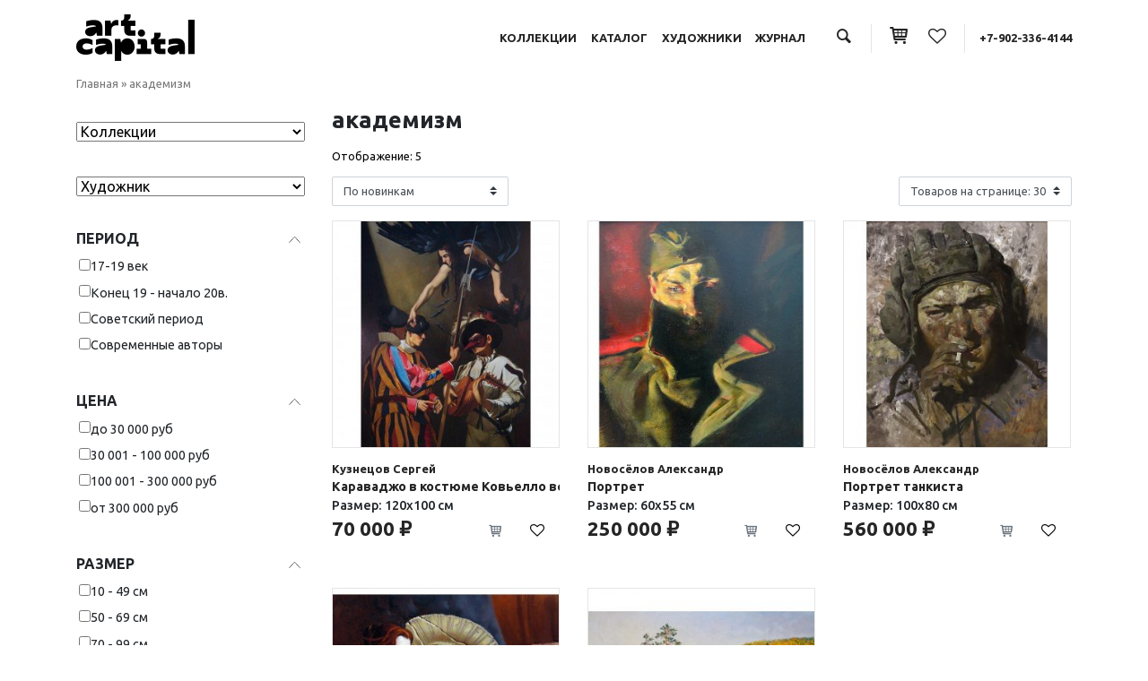

--- FILE ---
content_type: text/html; charset=UTF-8
request_url: https://artcap.ru/product-tag/akademizm/
body_size: 47343
content:
<!DOCTYPE html>
<html lang="ru-RU">
<head>
	<meta charset="UTF-8">
	<meta name="viewport" content="width=device-width, initial-scale=1, shrink-to-fit=no">
	<link rel="profile" href="http://gmpg.org/xfn/11">
					<script>document.documentElement.className = document.documentElement.className + ' yes-js js_active js'</script>
			
	<!-- This site is optimized with the Yoast SEO plugin v15.3 - https://yoast.com/wordpress/plugins/seo/ -->
	<title>Картины по теме: «академизм» - купить картину на сайте Art-most.com</title>
	<meta name="description" content="На сайте ART-MOST.COM вы можете выбрать и купить недорого картину по теме «академизм»" />
	<meta name="robots" content="index, follow, max-snippet:-1, max-image-preview:large, max-video-preview:-1" />
	<link rel="canonical" href="https://artcap.ru/product-tag/akademizm/" />
	<script type="application/ld+json" class="yoast-schema-graph">{"@context":"https://schema.org","@graph":[{"@type":"WebSite","@id":"https://artcap.ru/#website","url":"https://artcap.ru/","name":"artcap.ru","description":"","potentialAction":[{"@type":"SearchAction","target":"https://artcap.ru/?s={search_term_string}","query-input":"required name=search_term_string"}],"inLanguage":"ru-RU"},{"@type":"CollectionPage","@id":"https://artcap.ru/product-tag/akademizm/#webpage","url":"https://artcap.ru/product-tag/akademizm/","name":"\u041a\u0430\u0440\u0442\u0438\u043d\u044b \u043f\u043e \u0442\u0435\u043c\u0435: \u00ab\u0430\u043a\u0430\u0434\u0435\u043c\u0438\u0437\u043c\u00bb - \u043a\u0443\u043f\u0438\u0442\u044c \u043a\u0430\u0440\u0442\u0438\u043d\u0443 \u043d\u0430 \u0441\u0430\u0439\u0442\u0435 Art-most.com","isPartOf":{"@id":"https://artcap.ru/#website"},"description":"\u041d\u0430 \u0441\u0430\u0439\u0442\u0435 ART-MOST.COM \u0432\u044b \u043c\u043e\u0436\u0435\u0442\u0435 \u0432\u044b\u0431\u0440\u0430\u0442\u044c \u0438 \u043a\u0443\u043f\u0438\u0442\u044c \u043d\u0435\u0434\u043e\u0440\u043e\u0433\u043e \u043a\u0430\u0440\u0442\u0438\u043d\u0443 \u043f\u043e \u0442\u0435\u043c\u0435 \u00ab\u0430\u043a\u0430\u0434\u0435\u043c\u0438\u0437\u043c\u00bb","breadcrumb":{"@id":"https://artcap.ru/product-tag/akademizm/#breadcrumb"},"inLanguage":"ru-RU","potentialAction":[{"@type":"ReadAction","target":["https://artcap.ru/product-tag/akademizm/"]}]},{"@type":"BreadcrumbList","@id":"https://artcap.ru/product-tag/akademizm/#breadcrumb","itemListElement":[{"@type":"ListItem","position":1,"item":{"@type":"WebPage","@id":"https://artcap.ru/","url":"https://artcap.ru/","name":"\u0413\u043b\u0430\u0432\u043d\u0430\u044f"}},{"@type":"ListItem","position":2,"item":{"@type":"WebPage","@id":"https://artcap.ru/product-tag/akademizm/","url":"https://artcap.ru/product-tag/akademizm/","name":"\u0430\u043a\u0430\u0434\u0435\u043c\u0438\u0437\u043c"}}]}]}</script>
	<!-- / Yoast SEO plugin. -->


<link rel='dns-prefetch' href='//s.w.org' />
<link rel="alternate" type="application/rss+xml" title="artcap.ru &raquo; Лента" href="https://artcap.ru/feed/" />
<link rel="alternate" type="application/rss+xml" title="artcap.ru &raquo; Лента комментариев" href="https://artcap.ru/comments/feed/" />
<link rel="alternate" type="application/rss+xml" title="artcap.ru &raquo; Лента элемента академизм таксономии Метка" href="https://artcap.ru/product-tag/akademizm/feed/" />
		<script type="text/javascript">
			window._wpemojiSettings = {"baseUrl":"https:\/\/s.w.org\/images\/core\/emoji\/13.0.0\/72x72\/","ext":".png","svgUrl":"https:\/\/s.w.org\/images\/core\/emoji\/13.0.0\/svg\/","svgExt":".svg","source":{"concatemoji":"https:\/\/artcap.ru\/wp-includes\/js\/wp-emoji-release.min.js?ver=5.5.3"}};
			!function(e,a,t){var r,n,o,i,p=a.createElement("canvas"),s=p.getContext&&p.getContext("2d");function c(e,t){var a=String.fromCharCode;s.clearRect(0,0,p.width,p.height),s.fillText(a.apply(this,e),0,0);var r=p.toDataURL();return s.clearRect(0,0,p.width,p.height),s.fillText(a.apply(this,t),0,0),r===p.toDataURL()}function l(e){if(!s||!s.fillText)return!1;switch(s.textBaseline="top",s.font="600 32px Arial",e){case"flag":return!c([127987,65039,8205,9895,65039],[127987,65039,8203,9895,65039])&&(!c([55356,56826,55356,56819],[55356,56826,8203,55356,56819])&&!c([55356,57332,56128,56423,56128,56418,56128,56421,56128,56430,56128,56423,56128,56447],[55356,57332,8203,56128,56423,8203,56128,56418,8203,56128,56421,8203,56128,56430,8203,56128,56423,8203,56128,56447]));case"emoji":return!c([55357,56424,8205,55356,57212],[55357,56424,8203,55356,57212])}return!1}function d(e){var t=a.createElement("script");t.src=e,t.defer=t.type="text/javascript",a.getElementsByTagName("head")[0].appendChild(t)}for(i=Array("flag","emoji"),t.supports={everything:!0,everythingExceptFlag:!0},o=0;o<i.length;o++)t.supports[i[o]]=l(i[o]),t.supports.everything=t.supports.everything&&t.supports[i[o]],"flag"!==i[o]&&(t.supports.everythingExceptFlag=t.supports.everythingExceptFlag&&t.supports[i[o]]);t.supports.everythingExceptFlag=t.supports.everythingExceptFlag&&!t.supports.flag,t.DOMReady=!1,t.readyCallback=function(){t.DOMReady=!0},t.supports.everything||(n=function(){t.readyCallback()},a.addEventListener?(a.addEventListener("DOMContentLoaded",n,!1),e.addEventListener("load",n,!1)):(e.attachEvent("onload",n),a.attachEvent("onreadystatechange",function(){"complete"===a.readyState&&t.readyCallback()})),(r=t.source||{}).concatemoji?d(r.concatemoji):r.wpemoji&&r.twemoji&&(d(r.twemoji),d(r.wpemoji)))}(window,document,window._wpemojiSettings);
		</script>
		<style type="text/css">
img.wp-smiley,
img.emoji {
	display: inline !important;
	border: none !important;
	box-shadow: none !important;
	height: 1em !important;
	width: 1em !important;
	margin: 0 .07em !important;
	vertical-align: -0.1em !important;
	background: none !important;
	padding: 0 !important;
}
</style>
	<link rel='stylesheet' id='wp-block-library-css'  href='https://artcap.ru/wp-includes/css/dist/block-library/style.min.css?ver=5.5.3' type='text/css' media='all' />
<link rel='stylesheet' id='wc-block-style-css'  href='https://artcap.ru/wp-content/plugins/woocommerce/assets/css/blocks/style.css?ver=3.6.6' type='text/css' media='all' />
<link rel='stylesheet' id='jquery-selectBox-css'  href='https://artcap.ru/wp-content/plugins/yith-woocommerce-wishlist/assets/css/jquery.selectBox.css?ver=1.2.0' type='text/css' media='all' />
<link rel='stylesheet' id='yith-wcwl-font-awesome-css'  href='https://artcap.ru/wp-content/plugins/yith-woocommerce-wishlist/assets/css/font-awesome.min.css?ver=4.7.0' type='text/css' media='all' />
<link rel='stylesheet' id='yith-wcwl-main-css'  href='https://artcap.ru/wp-content/plugins/yith-woocommerce-wishlist/assets/css/style.css?ver=2.2.11' type='text/css' media='all' />
<style id='yith-wcwl-main-inline-css' type='text/css'>
.wishlist_table .add_to_cart, a.add_to_wishlist.button.alt { border-radius: 16px; -moz-border-radius: 16px; -webkit-border-radius: 16px; }.wish_block_single_custom {    width: 50%; float: left;}
.yith-wcwl-add-to-wishlist {
    margin-top: 0!important;
    margin-left: 10px;
}
</style>
<link rel='stylesheet' id='contact-form-7-css'  href='https://artcap.ru/wp-content/plugins/contact-form-7/includes/css/styles.css?ver=5.4.2' type='text/css' media='all' />
<link rel='stylesheet' id='woof-css'  href='https://artcap.ru/wp-content/plugins/woocommerce-products-filter/css/front.css?ver=5.5.3' type='text/css' media='all' />
<link rel='stylesheet' id='chosen-drop-down-css'  href='https://artcap.ru/wp-content/plugins/woocommerce-products-filter/js/chosen/chosen.min.css?ver=5.5.3' type='text/css' media='all' />
<link rel='stylesheet' id='plainoverlay-css'  href='https://artcap.ru/wp-content/plugins/woocommerce-products-filter/css/plainoverlay.css?ver=5.5.3' type='text/css' media='all' />
<link rel='stylesheet' id='icheck-jquery-color-css'  href='https://artcap.ru/wp-content/plugins/woocommerce-products-filter/js/icheck/skins/minimal/minimal.css?ver=5.5.3' type='text/css' media='all' />
<link rel='stylesheet' id='woof_color_html_items-css'  href='https://artcap.ru/wp-content/plugins/woocommerce-products-filter/ext/color/css/html_types/color.css?ver=5.5.3' type='text/css' media='all' />
<link rel='stylesheet' id='woocommerce-layout-css'  href='https://artcap.ru/wp-content/plugins/woocommerce/assets/css/woocommerce-layout.css?ver=3.6.6' type='text/css' media='all' />
<link rel='stylesheet' id='woocommerce-smallscreen-css'  href='https://artcap.ru/wp-content/plugins/woocommerce/assets/css/woocommerce-smallscreen.css?ver=3.6.6' type='text/css' media='only screen and (max-width: 768px)' />
<link rel='stylesheet' id='woocommerce-general-css'  href='https://artcap.ru/wp-content/plugins/woocommerce/assets/css/woocommerce.css?ver=3.6.6' type='text/css' media='all' />
<style id='woocommerce-inline-inline-css' type='text/css'>
.woocommerce form .form-row .required { visibility: visible; }
</style>
<link rel='stylesheet' id='woocommerce_prettyPhoto_css-css'  href='//artcap.ru/wp-content/plugins/woocommerce/assets/css/prettyPhoto.css?ver=5.5.3' type='text/css' media='all' />
<link rel='stylesheet' id='child-understrap-styles-css'  href='https://artcap.ru/wp-content/themes/understrap-child/css/child-theme.min.css?ver=0.5.5' type='text/css' media='all' />
<link rel='stylesheet' id='custom-understrap-styles-css'  href='https://artcap.ru/wp-content/themes/understrap-child/custom.css?ver=1807' type='text/css' media='all' />
<link rel='stylesheet' id='custom-icons-css'  href='https://artcap.ru/wp-content/themes/understrap-child/fontello/css/fontello.css?ver=4100' type='text/css' media='all' />
<link rel='stylesheet' id='fancybox-css'  href='https://artcap.ru/wp-content/plugins/easy-fancybox/fancybox/1.5.4/jquery.fancybox.min.css?ver=5.5.3' type='text/css' media='screen' />
<script type='text/javascript' src='https://artcap.ru/wp-includes/js/jquery/jquery.js?ver=1.12.4-wp' id='jquery-core-js'></script>
<link rel="https://api.w.org/" href="https://artcap.ru/wp-json/" /><link rel="EditURI" type="application/rsd+xml" title="RSD" href="https://artcap.ru/xmlrpc.php?rsd" />
<link rel="wlwmanifest" type="application/wlwmanifest+xml" href="https://artcap.ru/wp-includes/wlwmanifest.xml" /> 
<meta name="generator" content="WordPress 5.5.3" />
<meta name="generator" content="WooCommerce 3.6.6" />
<meta name="mobile-web-app-capable" content="yes">
<meta name="apple-mobile-web-app-capable" content="yes">
<meta name="apple-mobile-web-app-title" content="artcap.ru - ">
	<noscript><style>.woocommerce-product-gallery{ opacity: 1 !important; }</style></noscript>
		<style type="text/css">
		</style>
	        <script type="text/javascript">
            var woof_is_permalink =1;

            var woof_shop_page = "";
        
            var woof_really_curr_tax = {};
            var woof_current_page_link = location.protocol + '//' + location.host + location.pathname;
            //***lets remove pagination from woof_current_page_link
            woof_current_page_link = woof_current_page_link.replace(/\page\/[0-9]+/, "");
                    var woof_link = 'https://artcap.ru/wp-content/plugins/woocommerce-products-filter/';

                                woof_really_curr_tax = {term_id:603, taxonomy: "product_tag"};
                            </script>

        	

</head>

<body class="archive tax-product_tag term-akademizm term-603 wp-embed-responsive woocommerce woocommerce-page woocommerce-no-js group-blog hfeed">
<div class="site" id="page">

	<div class="container header">
		<div class="row align-items-center py-3">
			<div class="col-12 col-md-3 col-logo">
				<a href="/"><noscript><img class="" src="https://artcap.ru/wp-content/themes/understrap-child/img/logo.png"></noscript><img class="lazyload " src='data:image/svg+xml,%3Csvg%20xmlns=%22http://www.w3.org/2000/svg%22%20viewBox=%220%200%20210%20140%22%3E%3C/svg%3E' data-src="https://artcap.ru/wp-content/themes/understrap-child/img/logo.png"></a>
			</div>
			<div class="col-12 col-md-9 col-nav">

				<!-- <span class=" d-none d-md-inline">RU <i class="custom-icon icon-angle-down"></i> </span> -->
				<a class="menu-item d-none d-md-inline" href="/collections">Коллекции</a>
				<a class="menu-item d-none d-md-inline" href="/product-category/collector/">Каталог</a>
				<a class="menu-item d-none d-md-inline" href="/artists/">Художники</a>
				<a class="menu-item d-none d-md-inline" href="/medianews/">Журнал</a>					
				<span class="sep2 d-none d-md-inline"></span>
				<a href="#" data-toggle="modal" data-target="#SearchModalCenter"><i class="custom-icon icon-search"></i></a>
				<span class="sep"></span>
				<a href="/cart"><i class="custom-icon icon-basket"></i></a>
				<span class="sep2"></span>
				<a href="/wishlist/" title="Посмотреть избранные картины"><i class="custom-icon icon-heart-empty"></i></a>
				<span class="sep"></span>
				<a href="tel:89023364144">+7-902-336-4144</a>
				<!-- <span class="sep"></span>
				<a href="/my-account/"><i class="custom-icon icon-user-o"></i></a> -->
				<!-- <span class="sep"></span> -->
				<button class="navbar-toggler d-inline d-sm-inline d-md-none" type="button" data-toggle="collapse" data-target="#navbarNavDropdown" aria-controls="navbarNavDropdown" aria-expanded="false" aria-label="Toggle navigation">
					<i class="custom-icon icon-menu"></i>
				</button>

			</div>
		</div>
	</div>

	<!-- ******************* The Navbar Area ******************* -->
	<div id="wrapper-navbar" class="navbar-head" itemscope itemtype="http://schema.org/WebSite">

				
			<div class="container collapse" id="navbarNavDropdown">
				<div class="row">
					<div class="col-12">
						<ul class="nav justify-content-center">
 						  <li class="nav-item">
						    <a class="nav-link" href="/collections">Коллекции</a>
						  </li>						  
						  <li class="nav-item">
						    <a class="nav-link" href="/product-category/collector/">Каталог</a>
						  </li>
						  <li class="nav-item">
						    <a class="nav-link" href="/artists">Художники</a>
						  </li>
						  <li class="nav-item">
						    <a class="nav-link" href="/medianews/">Журнал</a>
						  </li> 
						</ul>
					</div>
				</div>						
			</div><!-- .container -->

	</div><!-- #wrapper-navbar end -->	<div class="wrapper" id="woocommerce-wrapper"><div class="container" id="content" tabindex="-1"><div class="row">

<div class="col-md content-area" id="primary">
<main class="site-main" id="main"><p id="breadcrumbs" class="breadcrumbs"><span><span><a href="https://artcap.ru/">Главная</a> » <span class="breadcrumb_last" aria-current="page">академизм</span></span></span></p>
<div class="wrapper" id="page-wrapper">

	<div class="" id="content" tabindex="-1">

		<div class="row">

			<div class="col-12 col-md-3">

					

				<nav class="navbar navbar-expand-lg navbar-light p-0 mb-2">
				  
				  <button class="navbar-toggler btn-block rounded-0 py-2" type="button" data-toggle="collapse" data-target="#navbarTogglerDemo02" aria-controls="navbarTogglerDemo02" aria-expanded="false" aria-label="Toggle navigation">
				    <span style="float: left; color: #000; font-size: 1rem; margin-top: .1rem;">Фильтр каталога картин</span><i style="float: right; color: #000;" class="fa fa-filter" aria-hidden="true"></i>
				  </button>

				  <div class="collapse navbar-collapse pt-3" id="navbarTogglerDemo02">
					



            <div class="woof "  data-shortcode="woof " data-redirect="" data-autosubmit="1" data-ajax-redraw="0">


                <!--- here is possible drop html code which is never redraws by AJAX ---->

                <div class="woof_redraw_zone" data-woof-ver="2.2.2.1">
    

    		<div data-css-class="woof_container_pa_collection" class="woof_container woof_container_select woof_container_pa_collection woof_container_0 woof_container_">
	    <div class="woof_container_overlay_item"></div>
	    <div class="woof_container_inner woof_container_inner_">
				<div class="woof_block_html_items">
			<select class="woof_select woof_select_pa_collection" name="pa_collection">
    <option value="0">Коллекции</option>
                                        <option  value="aleksandr-maltsev-izbrannoe" >Александр Мальцев. Избранное </option>
                                            <option  value="valentin-purygin-izbrannoe" >Валентин Пурыгин. Избранное </option>
                                            <option  value="evropejskaya-zhivopis-xvii-xix-v-v" >Европейская живопись XVII-XIX в.в. </option>
                                            <option  value="kollektsiya-dorothea" >Коллекция Dorothea </option>
                                            <option  value="metafiziki-natyurmorta" >Метафизики натюрморта </option>
                                            <option  value="russkaya-zhivopis-i-farfor-konets-xix-veka" >Русская живопись и фарфор. Конец XIX века. </option>
                                            <option  value="russkaya-realisticheskaya-zhivopis-i-grafika-konets-xix-nachalo-hh-veka" >Русская реалистическая живопись и графика. Конец XIX - начало ХХ века </option>
                                            <option  value="russkij-avangard" >Русский авангард </option>
                                            <option  value="samarskie-modernisty" >Самарские модернисты </option>
                                            <option  value="sovetskaya-klassika" >Советская классика </option>
                                            <option  value="sotsrealizm-kujbyshevskie-avtory" >Соцреализм. Куйбышевские авторы </option>
                                            <option  value="sotsrealizm-leningrad-i-yaroslavl" >Соцреализм. Ленинград и Ярославль </option>
                                            <option  value="strukturirovannoe-iskusstvo" >Структурированное искусство </option>
                                            <option  value="surovyj-stil" >Суровый стиль </option>
                                            <option  value="uhanov-aleksandr-izbrannoe" >Уханов Александр. Избранное </option>
                        </select>
            

                <input type="hidden" value="Александр Мальцев. Избранное" data-anchor="woof_n_pa_collection_aleksandr-maltsev-izbrannoe" />
                                <input type="hidden" value="Валентин Пурыгин. Избранное" data-anchor="woof_n_pa_collection_valentin-purygin-izbrannoe" />
                                <input type="hidden" value="Европейская живопись XVII-XIX в.в." data-anchor="woof_n_pa_collection_evropejskaya-zhivopis-xvii-xix-v-v" />
                                <input type="hidden" value="Коллекция Dorothea" data-anchor="woof_n_pa_collection_kollektsiya-dorothea" />
                                <input type="hidden" value="Метафизики натюрморта" data-anchor="woof_n_pa_collection_metafiziki-natyurmorta" />
                                <input type="hidden" value="Русская живопись и фарфор. Конец XIX века." data-anchor="woof_n_pa_collection_russkaya-zhivopis-i-farfor-konets-xix-veka" />
                                <input type="hidden" value="Русская реалистическая живопись и графика. Конец XIX - начало ХХ века" data-anchor="woof_n_pa_collection_russkaya-realisticheskaya-zhivopis-i-grafika-konets-xix-nachalo-hh-veka" />
                                <input type="hidden" value="Русский авангард" data-anchor="woof_n_pa_collection_russkij-avangard" />
                                <input type="hidden" value="Самарские модернисты" data-anchor="woof_n_pa_collection_samarskie-modernisty" />
                                <input type="hidden" value="Советская классика" data-anchor="woof_n_pa_collection_sovetskaya-klassika" />
                                <input type="hidden" value="Соцреализм. Куйбышевские авторы" data-anchor="woof_n_pa_collection_sotsrealizm-kujbyshevskie-avtory" />
                                <input type="hidden" value="Соцреализм. Ленинград и Ярославль" data-anchor="woof_n_pa_collection_sotsrealizm-leningrad-i-yaroslavl" />
                                <input type="hidden" value="Структурированное искусство" data-anchor="woof_n_pa_collection_strukturirovannoe-iskusstvo" />
                                <input type="hidden" value="Суровый стиль" data-anchor="woof_n_pa_collection_surovyj-stil" />
                                <input type="hidden" value="Уханов Александр. Избранное" data-anchor="woof_n_pa_collection_uhanov-aleksandr-izbrannoe" />
                			</div>
			
		<input type="hidden" name="woof_t_pa_collection" value="Товар Коллекции" /><!-- for red button search nav panel -->

	    </div>
	</div>
		    	<div data-css-class="woof_container_pa_artists" class="woof_container woof_container_select woof_container_pa_artists woof_container_1 woof_container_">
	    <div class="woof_container_overlay_item"></div>
	    <div class="woof_container_inner woof_container_inner_">
				<div class="woof_block_html_items">
			<select class="woof_select woof_select_pa_artists" name="pa_artists">
    <option value="0">Художник</option>
                                        <option  value="adalet-kara" >Adalet Kara </option>
                                            <option  value="konka" >Afrozaa Jamil Konka </option>
                                            <option  value="art_simia" >Art Simia </option>
                                            <option  value="chandrani" >Chandrani Banerjee </option>
                                            <option  value="chawla" >Chawla Vani </option>
                                            <option  value="chouhan" >Chouhan Jaiprakash </option>
                                            <option  value="denneulin-jules" >Denneulin Jules </option>
                                            <option  value="dilruba_latif" >Dilruba Latif </option>
                                            <option  value="dykers-leopold" >Dykers Leopold </option>
                                            <option  value="eva-ra" >Eva Ra </option>
                                            <option  value="grassi" >Grassi Marco </option>
                                            <option  value="jaya" >Jaya Lakshmi </option>
                                            <option  value="jayanta" >Jayanta Khan </option>
                                            <option  value="koller-s" >Koller S. </option>
                                            <option  value="ogembo" >Ogembo Mary </option>
                                            <option  value="radtke" >Radtke Alexander </option>
                                            <option  value="ravi" >Ravi Наталья </option>
                                            <option  value="sander-j" >Sander J. </option>
                                            <option  value="sarkar" >Sarkar Rajeev </option>
                                            <option  value="shameem" >Shameem Subrana </option>
                                            <option  value="sonali" >Sonali Pithawe </option>
                                            <option  value="fure-tomas" >Thomas Fournier </option>
                                            <option  value="avdeev" >Авдеев Сергей </option>
                                            <option  value="avdyunicheva" >Авдюничева Наталья </option>
                                            <option  value="avdyushkin" >Авдюшкин Александр </option>
                                            <option  value="aitova" >Аитова Диана </option>
                                            <option  value="ajrapetyan" >Айрапетян Валерий </option>
                                            <option  value="akzhigitov" >Акжигитов Ильдар </option>
                                            <option  value="akutin_nikolay" >Акутин Николай </option>
                                            <option  value="aleksandrova" >Александрова Наталья </option>
                                            <option  value="altunashvili" >Алтунашвили Инна </option>
                                            <option  value="aminov-fajzulla" >Аминов Файзулла </option>
                                            <option  value="andreev_ura" >Андреев Юрий </option>
                                            <option  value="andrianov-aleksej" >Андрианов Алексей </option>
                                            <option  value="andrievskaya" >Андриевская Ольга </option>
                                            <option  value="andronov-nikolaj" >Андронов Николай </option>
                                            <option  value="anikeev_michael" >Аникеев Михаил </option>
                                            <option  value="anisimov-klimkin-aleksej" >Анисимов - Климкин Алексей </option>
                                            <option  value="aniskin_pavel" >Аниськин Павел </option>
                                            <option  value="annenkov-yurij" >Анненков Юрий </option>
                                            <option  value="antonova" >Антонова Ирина </option>
                                            <option  value="antropov" >Антропов Юрий </option>
                                            <option  value="ardakov_g" >Ардаков Георгий </option>
                                            <option  value="ardakov_m" >Ардаков Михаил </option>
                                            <option  value="arej" >Арей Ева </option>
                                            <option  value="arishin" >Аришин Владимир </option>
                                            <option  value="arkadev" >Аркадьев Кирилл </option>
                                            <option  value="arhangelskij-mihail" >Архангельский Михаил </option>
                                            <option  value="arxipova" >Архипова Ольга </option>
                                            <option  value="afanaseva-anna" >Афанасьева Анна </option>
                                            <option  value="axmedov-zakir" >Ахмедов Закир </option>
                                            <option  value="axobadze" >Ахобадзе Мамия </option>
                                            <option  value="babenko-pavel" >Бабенко Павел </option>
                                            <option  value="bajdina" >Байдина Екатерина </option>
                                            <option  value="bakumov_vyacheslav" >Бакумов Вячеслав </option>
                                            <option  value="balabanov-s" >Балабанов С. </option>
                                            <option  value="balavadze" >Балавадзе Михаил </option>
                                            <option  value="baltazar-van-den-bosse" >Балтазар ван ден Боссе </option>
                                            <option  value="balhozin-igor" >Бальхозин Игорь </option>
                                            <option  value="bandura" >Бандура Алексей </option>
                                            <option  value="barkalova" >Баркалова Марина </option>
                                            <option  value="basin-pyotr" >Басин Пётр </option>
                                            <option  value="batmanyan" >Батманян Мери </option>
                                            <option  value="batrshina" >Батршина Марьям </option>
                                            <option  value="batynkov-konstantin" >Батынков Константин </option>
                                            <option  value="bahlulzade-sattar" >Бахлулзаде Саттар </option>
                                            <option  value="bashindzhagyan-gevork" >Башинджагян Геворк </option>
                                            <option  value="bedina" >Бедина Алла </option>
                                            <option  value="bezrukov" >Безруков Пётр </option>
                                            <option  value="belenkaya" >Беленькая Надежда </option>
                                            <option  value="belov-anatolij" >Белов Анатолий </option>
                                            <option  value="belousov_valentin" >Белоусов Валентин </option>
                                            <option  value="belyaev" >Беляев Сергей </option>
                                            <option  value="belyakova-anna" >Белякова Анна </option>
                                            <option  value="bender" >Бендер Валерий </option>
                                            <option  value="berdnikov" >Бердников Денис </option>
                                            <option  value="berezin" >Березин Андрей </option>
                                            <option  value="berezin_evgenij" >Березин Евгений </option>
                                            <option  value="berezina" >Березина Елизавета </option>
                                            <option  value="bessonov" >Бессонов Сергей </option>
                                            <option  value="beshkinskaya_larisa" >Бешкинская Лариса </option>
                                            <option  value="bider_wolf" >Бидер Вольф </option>
                                            <option  value="biktashev" >Бикташев Ринат </option>
                                            <option  value="biktimirova" >Биктимирова Евгения </option>
                                            <option  value="bilyaev-roman" >Биляев Роман </option>
                                            <option  value="birshtein_max" >Бирштейн Макс </option>
                                            <option  value="bitsenko-evgenij" >Биценко Евгений </option>
                                            <option  value="blinova" >Блинова Юлия </option>
                                            <option  value="blohin-valerij" >Блохин Валерий </option>
                                            <option  value="blohina-larisa" >Блохина Лариса </option>
                                            <option  value="bobrova" >Боброва Юля </option>
                                            <option  value="bobrovskaya" >Бобровская Мария </option>
                                            <option  value="bogatyryova" >Богатырёва Анастасия </option>
                                            <option  value="bogachyov" >Богачёв Руслан </option>
                                            <option  value="bogachyova" >Богачёва Татьяна </option>
                                            <option  value="bogomolov" >Богомолов Сергей </option>
                                            <option  value="bogomolova" >Богомолова Екатерина </option>
                                            <option  value="bogonin_alexey" >Богонин Алексей </option>
                                            <option  value="bogusonova" >Богусонова Дина </option>
                                            <option  value="bodri-karl" >Бодри Карл </option>
                                            <option  value="bodrova" >Бодрова Анастасия </option>
                                            <option  value="boldyreva" >Болдырева Яна </option>
                                            <option  value="bolotskix" >Болотских Иван </option>
                                            <option  value="bolshinskaya" >Большинская Виктория </option>
                                            <option  value="bomo" >Бомо Александр </option>
                                            <option  value="bondarenko" >Бондаренко Дарья </option>
                                            <option  value="borganova" >Борганова Элина </option>
                                            <option  value="borisova" >Борисова Галина </option>
                                            <option  value="borisova_l" >Борисова Лидия </option>
                                            <option  value="bocharova-elena" >Бочарова Елена </option>
                                            <option  value="boyarkina" >Бояркина Светлана </option>
                                            <option  value="bragin" >Брагин Игорь </option>
                                            <option  value="bragovsky_eduard" >Браговский Эдуард </option>
                                            <option  value="bradzh" >Брадж Иша </option>
                                            <option  value="bratash-vasilij" >Браташ Василий </option>
                                            <option  value="tkachov_brothers" >Братья Ткачевы </option>
                                            <option  value="bugaec" >Бугаец Константин </option>
                                            <option  value="bulgakov" >Булгаков Валерий </option>
                                            <option  value="buravlyov" >Буравлёв Фёдор </option>
                                            <option  value="burlyuk-david" >Бурлюк Давид </option>
                                            <option  value="burmakin" >Бурмакин Евгений </option>
                                            <option  value="busygin-aleksandr" >Бусыгин Александр </option>
                                            <option  value="butenkov" >Бутенков Евгений </option>
                                            <option  value="butorina" >Буторина Елена </option>
                                            <option  value="buh-aron" >Бух Арон </option>
                                            <option  value="bushmin-yurij" >Бушмин Юрий </option>
                                            <option  value="byvaltsev-dmitrij" >Бывальцев Дмитрий </option>
                                            <option  value="bykov-viktor" >Быков Виктор </option>
                                            <option  value="vagner" >Вагнер Александр </option>
                                            <option  value="vardanyan" >Варданян Нарине </option>
                                            <option  value="vaskov-2" >Васьков Сергей </option>
                                            <option  value="vaua" >Вауа Алёна </option>
                                            <option  value="vafina" >Вафина Татьяна </option>
                                            <option  value="vachaev" >Вачаев Михаил </option>
                                            <option  value="vejsbrut-viktoriya" >Вейсбрут Виктория </option>
                                            <option  value="verejsky_orest" >Верейский Орест </option>
                                            <option  value="verholazova-viktoriya" >Верхолазова Виктория </option>
                                            <option  value="veselik-yurij" >Веселик Юрий </option>
                                            <option  value="veselyj" >Веселый Фрол </option>
                                            <option  value="videckix" >Видецких Валерий </option>
                                            <option  value="viziryako-aleksandr" >Визиряко Александр </option>
                                            <option  value="victorzhevskaya_zinaida" >Викторжевская Зинаида </option>
                                            <option  value="vilde" >Вильде Елена </option>
                                            <option  value="vitold_birulya" >Витольд Бялыницкий-Бируля </option>
                                            <option  value="vishnya-igor" >Вишня Игорь </option>
                                            <option  value="vladimirov-ivan" >Владимиров Иван </option>
                                            <option  value="vlasov" >Власов Анатолий </option>
                                            <option  value="vlasova" >Власова Мария </option>
                                            <option  value="voylinenko" >Войлиненко Катрин </option>
                                            <option  value="voligamsi-rinat" >Волигамси Ринат </option>
                                            <option  value="volkov-a" >Волков А. </option>
                                            <option  value="volkov-v" >Волков В. </option>
                                            <option  value="volkov-daniil" >Волков Даниил </option>
                                            <option  value="volkova" >Волкова Елена </option>
                                            <option  value="vorzhev" >Воржев Сергей </option>
                                            <option  value="vorobyov" >Воробьёв Владимир </option>
                                            <option  value="vorobyova" >Воробьёва Дарья </option>
                                            <option  value="voroncova" >Воронцова Анастасия </option>
                                            <option  value="voskanyan" >Восканян Рита </option>
                                            <option  value="voskobojnik" >Воскобойник Наталья </option>
                                            <option  value="vukolov-oleg" >Вуколов Олег </option>
                                            <option  value="vyatich" >Вятич Василий </option>
                                            <option  value="gabrielyan" >Габриелян Самвел </option>
                                            <option  value="gajnullin" >Гайнуллин Кетдус </option>
                                            <option  value="galaxov" >Галахов Борис </option>
                                            <option  value="galimov_al" >Галимов Александр </option>
                                            <option  value="galimov" >Галимов Наиль </option>
                                            <option  value="gato" >Гато Елена </option>
                                            <option  value="gevondyan-ara" >Гевондян Ара </option>
                                            <option  value="generalov_picture" >Генералов Евгений </option>
                                            <option  value="gerasimenko-natalya" >Герасименко Наталья </option>
                                            <option  value="gerasimova_natalia" >Герасимова Наталья </option>
                                            <option  value="gerdt" >Гердт Рина </option>
                                            <option  value="geciu-sergej" >Гециу Сергей </option>
                                            <option  value="gilmanov" >Гильманов Ильдар </option>
                                            <option  value="gimranov_ilgiz" >Гимранов Ильгиз </option>
                                            <option  value="gladunova" >Гладунова Юлия </option>
                                            <option  value="gladysheva" >Гладышева Ольга </option>
                                            <option  value="godovalnikova-tatyana" >Годовальникова Татьяна </option>
                                            <option  value="gollandskaya-shkola-xvii-veka" >Голландская школа XVII века </option>
                                            <option  value="golovij" >Головий Виктор </option>
                                            <option  value="golubcov" >Голубцов Евгений </option>
                                            <option  value="zhmakina" >Гольцева Евгения </option>
                                            <option  value="gorbach" >Горбач Диана </option>
                                            <option  value="gorbunova" >Горбунова Ольга </option>
                                            <option  value="gorenkov" >Горенков Андрей </option>
                                            <option  value="goreckaya" >Горецкая Полина </option>
                                            <option  value="gorlanov_vladimir" >Горланов Владимир </option>
                                            <option  value="goroxovyx" >Горовых Евгений </option>
                                            <option  value="gorodnyakov" >Городняков Николай </option>
                                            <option  value="goroxovickaya" >Гороховицкая Марина </option>
                                            <option  value="gorshunov-denis" >Горшунов Денис </option>
                                            <option  value="gorshunova_tatiana" >Горшунова Татьяна </option>
                                            <option  value="goryunova" >Горюнова Ирина </option>
                                            <option  value="goryachev" >Горячев Александр </option>
                                            <option  value="grebenyuk" >Гребенюк Юрий </option>
                                            <option  value="grigoreva-klimova" >Григорьева-Климова Ольга </option>
                                            <option  value="grigoryan" >Григорян Кристина </option>
                                            <option  value="grinkina-darya" >Гринкина Дарья </option>
                                            <option  value="gritsenko-nikolaj" >Гриценко Николай </option>
                                            <option  value="grishankov" >Гришанков Алексей </option>
                                            <option  value="grishin-g" >Гришин Геннадий </option>
                                            <option  value="grishina-natalya" >Гришина Наталья </option>
                                            <option  value="grositskij-andrej" >Гросицкий Андрей </option>
                                            <option  value="groshev-vyacheslav" >Грошев Вячеслав </option>
                                            <option  value="gruppa-xudozhnikov" >Группа художников </option>
                                            <option  value="gryzunova" >Грызунова Елена </option>
                                            <option  value="gubajdullin-marat" >Губайдуллин Марат </option>
                                            <option  value="guzenko" >Гузенко Павел </option>
                                            <option  value="gulaj" >Гулай Ксения </option>
                                            <option  value="gulak" >Гулак Юрий </option>
                                            <option  value="gurar" >Гурар Людмила </option>
                                            <option  value="gurbanov-gudrat" >Гурбанов Гудрат </option>
                                            <option  value="gurevich" >Гуревич Марина </option>
                                            <option  value="gushhina" >Гущина Елена </option>
                                            <option  value="davletshina" >Давлетшина Лилия </option>
                                            <option  value="davydov_av" >Давыдов А.В. </option>
                                            <option  value="davydov_ap" >Давыдов А.П. </option>
                                            <option  value="davydova-anna" >Давыдова Анна </option>
                                            <option  value="davydova" >Давыдова Ксения </option>
                                            <option  value="danilov_alexander" >Данилов Александр </option>
                                            <option  value="danilova-elena" >Данилова Елена </option>
                                            <option  value="darin-gennadij" >Дарьин Геннадий </option>
                                            <option  value="dvoryanchikov" >Дворянчиков Сергей </option>
                                            <option  value="dego" >Дего Александр </option>
                                            <option  value="demin-sergej" >Демин Сергей </option>
                                            <option  value="popova" >Демина Евгения </option>
                                            <option  value="popova-2" >Дёмина Светлана </option>
                                            <option  value="denisenko" >Денисенко Альвина </option>
                                            <option  value="derun" >Дерун Екатерина </option>
                                            <option  value="diatyan" >Диатян Артём </option>
                                            <option  value="dmitrieval" >Дмитриев Александр </option>
                                            <option  value="dmitriev" >Дмитриев Георгий </option>
                                            <option  value="dobroxodova" >Доброходова Анфиса </option>
                                            <option  value="doin-vladimir" >Доин Владимир </option>
                                            <option  value="dolgov" >Долгов Владимир </option>
                                            <option  value="donij" >Доний Игорь </option>
                                            <option  value="dorofeev_alexander" >Дорофеев Александр </option>
                                            <option  value="dorofeev" >Дорофеев Сергей </option>
                                            <option  value="dreving" >Древинг Зоя </option>
                                            <option  value="dubovoj" >Дубовой Игорь </option>
                                            <option  value="dugarzhapov" >Дугаржапов Бато </option>
                                            <option  value="dydyshko" >Дыдышко Олег </option>
                                            <option  value="dyachenko" >Дьяченко Николай </option>
                                            <option  value="dyukareva" >Дюкарева Екатерина </option>
                                            <option  value="evgrafova" >Евграфова Лариса </option>
                                            <option  value="evseeva" >Евсеева Вера </option>
                                            <option  value="egorova" >Егорова Любовь </option>
                                            <option  value="egorova_muza" >Егорова Муза </option>
                                            <option  value="egorshina-natalia" >Егоршина Наталия </option>
                                            <option  value="ekimov" >Екимов Владимир </option>
                                            <option  value="elizarov" >Елизаров Сергей </option>
                                            <option  value="eliseenko" >Елисеенко Денис </option>
                                            <option  value="elkin" >Елкин Евгений </option>
                                            <option  value="elovenko" >Еловенко Светлана </option>
                                            <option  value="elcov" >Ельцов Николай </option>
                                            <option  value="emelyanov_o" >Емельянов Олег </option>
                                            <option  value="emelyanova-2" >Емельянова Дарья </option>
                                            <option  value="emelyanova" >Емельянова Ольга </option>
                                            <option  value="ermak" >Ермак Денис </option>
                                            <option  value="ermolaev-igor" >Ермолаев Игорь </option>
                                            <option  value="ermolina" >Ермолина Елена </option>
                                            <option  value="esenov" >Есенов Ахсар </option>
                                            <option  value="esiev" >Есиев Аслан </option>
                                            <option  value="esipova" >Есипова Анна </option>
                                            <option  value="eskov" >Еськов Иван </option>
                                            <option  value="efremov" >Ефремов Александр </option>
                                            <option  value="zhdan" >Ждан Мария </option>
                                            <option  value="zhejmova" >Жеймова Светлана </option>
                                            <option  value="zhigalov" >Жигалов Борис </option>
                                            <option  value="zhirnov" >Жирнов Владимир </option>
                                            <option  value="zhuravlyov" >Журавлёв Алексей </option>
                                            <option  value="zabaluxin-yurij" >Забалухин Юрий </option>
                                            <option  value="zaborskix" >Заборских Игорь </option>
                                            <option  value="zavackij-viktor" >Завацкий Виктор </option>
                                            <option  value="zagardinova-anastasiya" >Загардинова Анастасия </option>
                                            <option  value="zadvorova" >Задворнова Наталия </option>
                                            <option  value="zajchikova" >Зайчикова Людмила </option>
                                            <option  value="zakirov-shakir" >Закиров Шакир </option>
                                            <option  value="zamilova-alina" >Замилова Алина </option>
                                            <option  value="zankovsky_ilya" >Занковский Илья </option>
                                            <option  value="zaslavskaya" >Заславская Анна </option>
                                            <option  value="zatejkin" >Затейкин Владимир </option>
                                            <option  value="zayarnyuk" >Заярнюк Александр </option>
                                            <option  value="zverev-anatolij" >Зверев Анатолий </option>
                                            <option  value="zverev" >Зверев Никола </option>
                                            <option  value="zdanevich-kirill" >Зданевич Кирилл </option>
                                            <option  value="zernova_ekaterina" >Зернова Екатерина </option>
                                            <option  value="zimin" >Зимин Алексей </option>
                                            <option  value="zinger-grigorij" >Зингер Григорий </option>
                                            <option  value="zolotova" >Золотова Оксана </option>
                                            <option  value="zorina" >Зорина Елена </option>
                                            <option  value="zubkova" >Зубкова Виктория </option>
                                            <option  value="iva-irina" >Ива Ирина </option>
                                            <option  value="ivanov-viktor" >Иванов Виктор </option>
                                            <option  value="ivanov" >Иванов Кирилл </option>
                                            <option  value="ivanov_p" >Иванов Павел </option>
                                            <option  value="ivanov-yurij" >Иванов Юрий </option>
                                            <option  value="ivanova-anastasiya" >Иванова Анастасия </option>
                                            <option  value="ivanchina" >Иванчина Яна </option>
                                            <option  value="ivukin" >Ивукин Юрий </option>
                                            <option  value="ilyasova-alfiya" >Ильясова Альфия </option>
                                            <option  value="ilyasova_darina" >Ильясова Дарина </option>
                                            <option  value="imperatorskij-farforovyj-zavod" >Императорский фарфоровый завод </option>
                                            <option  value="indyuxov-nikolaj" >Индюхов Николай </option>
                                            <option  value="inozemcev" >Иноземцев Андрей </option>
                                            <option  value="ioganson_boris" >Иогансон Борис </option>
                                            <option  value="israfilova" >Исрафилова Василя </option>
                                            <option  value="ishtrikova" >Иштрикова Наталья </option>
                                            <option  value="ishutina" >Ишутина Наталья </option>
                                            <option  value="jorke-vilyam" >Йорке Вильям </option>
                                            <option  value="kabanova" >Кабанова Мариэль </option>
                                            <option  value="kazakova" >Казакова Татьяна </option>
                                            <option  value="kazaryan-melik" >Казарян Мелик </option>
                                            <option  value="kajkov" >Кайков Евгений </option>
                                            <option  value="kakovkina" >Каковкина Галина </option>
                                            <option  value="kalantaryan-lilit" >Калантарян Лилит </option>
                                            <option  value="kalashnikov-aleksandr" >Калашников Александр </option>
                                            <option  value="kalimullina" >Калимуллина Алия </option>
                                            <option  value="kalinina" >Калинина Марина </option>
                                            <option  value="kalinichenko-aleksandr" >Калиниченко Александр </option>
                                            <option  value="kalinkina" >Калинкина Светлана </option>
                                            <option  value="kamenev" >Каменев Алексей </option>
                                            <option  value="kanashina-anna" >Канашина Анна </option>
                                            <option  value="kanskij" >Канский Константин </option>
                                            <option  value="kaplieva" >Каплиева Мария </option>
                                            <option  value="karablin" >Караблин Андрей </option>
                                            <option  value="karaxanyan" >Караханян Сосе </option>
                                            <option  value="karlie-maks-albert" >Карлие Макс Альберт </option>
                                            <option  value="karnauxov" >Карнаухов Лев </option>
                                            <option  value="karpunov_ivan" >Карпунов Иван </option>
                                            <option  value="karyakin" >Карякин Фёдор </option>
                                            <option  value="katrakova" >Катракова Ольга </option>
                                            <option  value="kashaev" >Кашаев Анвар </option>
                                            <option  value="kashina" >Кашина Елена </option>
                                            <option  value="kayumova" >Каюмова Алина </option>
                                            <option  value="keoseyan-ogannes" >Кеосеян Оганнес </option>
                                            <option  value="kerkeladze" >Керкеладзе Нико </option>
                                            <option  value="kes-van-dongen" >Кес ван Донген </option>
                                            <option  value="kirilev" >Кирилев Владимир </option>
                                            <option  value="kirillina-anna" >Кириллина Анна </option>
                                            <option  value="kirichko" >Киричко Инна </option>
                                            <option  value="kiselyova" >Киселёва Алёна </option>
                                            <option  value="klevogin" >Клевогин Борис </option>
                                            <option  value="klementev" >Клементьев Борис </option>
                                            <option  value="klecel_veniamin" >Клецель Вениамин </option>
                                            <option  value="klimak" >Климак Андрей </option>
                                            <option  value="klimova" >Климова Наталья </option>
                                            <option  value="klincov" >Клинцов Алексей </option>
                                            <option  value="klodt-mihail" >Клодт Михаил </option>
                                            <option  value="klychev-izzat" >Клычев Иззат </option>
                                            <option  value="klyun-ivan" >Клюн Иван </option>
                                            <option  value="klyuchnikov" >Ключников Иван </option>
                                            <option  value="knyzhov_venir" >Кныжов Венир </option>
                                            <option  value="knyazeva" >Князева Мария </option>
                                            <option  value="kobcev_sergey" >Кобцев Сергей </option>
                                            <option  value="kovalyova" >Ковалёва Дина </option>
                                            <option  value="kovaleva-elena" >Ковалева Елена </option>
                                            <option  value="kovalevskij" >Ковалевский Андрей </option>
                                            <option  value="kovalenko" >Коваленко Артём </option>
                                            <option  value="kovalchuk" >Ковальчук Евгений </option>
                                            <option  value="kovba" >Ковба Надя </option>
                                            <option  value="kovrizhkina" >Коврижкина Наталья </option>
                                            <option  value="kodenceva" >Коденцева Александра </option>
                                            <option  value="kozhin" >Кожин Семён </option>
                                            <option  value="kozlov_pavel" >Козлов Павел </option>
                                            <option  value="kozlovskaya-svetlana" >Козловская Светлана </option>
                                            <option  value="kolesnikov-vladimir" >Колесников Владимир </option>
                                            <option  value="kolesnikov-stepan" >Колесников Степан </option>
                                            <option  value="kolesov" >Колесов Алексей </option>
                                            <option  value="kolesov-fedor" >Колесов Федор </option>
                                            <option  value="kolonskaya_july" >Колонская Юлия </option>
                                            <option  value="kolosov" >Колосов Андрей </option>
                                            <option  value="komissarov" >Комиссаров Иван </option>
                                            <option  value="kondratenko-gavriil" >Кондратенко Гавриил </option>
                                            <option  value="kondratev-aleksandr" >Кондратьев Александр </option>
                                            <option  value="konev" >Конев Владимир </option>
                                            <option  value="konovalov" >Коновалов Роман </option>
                                            <option  value="konovalov_uri" >Коновалов Юрий </option>
                                            <option  value="konstantinov" >Константинов Роман </option>
                                            <option  value="konysheva-natta" >Конышева Натта </option>
                                            <option  value="konyuxova" >Конюхова Катерина </option>
                                            <option  value="korenchuk" >Коренчук Александр </option>
                                            <option  value="korzhev-gelij" >Коржев Гелий </option>
                                            <option  value="korzheva-viktoriya" >Коржева Виктория </option>
                                            <option  value="korneev" >Корнеев Станислав </option>
                                            <option  value="korobejnikov-vitalij" >Коробейников Виталий </option>
                                            <option  value="kosarkova" >Косарькова Елена </option>
                                            <option  value="kosterin" >Костерин Александр </option>
                                            <option  value="kostromitin-andrej" >Костромитин Андрей </option>
                                            <option  value="kocharyan-ananiya" >Кочарян Анания </option>
                                            <option  value="koshina" >Кошина Мария </option>
                                            <option  value="koshkin_kostya" >Кошкин Константин </option>
                                            <option  value="krasavin-belopolskij-yurij" >Красавин-Белопольский Юрий </option>
                                            <option  value="kraskina" >Краскина Татьяна </option>
                                            <option  value="krasnova" >Краснова Дарья </option>
                                            <option  value="krasnopevtsev-dmitrij" >Краснопевцев Дмитрий </option>
                                            <option  value="krasovskij-konstantin" >Красовский Константин </option>
                                            <option  value="krashennikov-aleksandr" >Крашенников Александр </option>
                                            <option  value="krestova" >Крестова Катерина </option>
                                            <option  value="krivoshej" >Кривошей Ольга </option>
                                            <option  value="kron-kristian" >Крон Кристиан </option>
                                            <option  value="kropovinskij" >Кроповинский Сергей </option>
                                            <option  value="kruglova" >Круглова Ирина </option>
                                            <option  value="kruglovas" >Круглова Светлана </option>
                                            <option  value="krupkin" >Крупкин Сергей </option>
                                            <option  value="krushinina" >Крушинина Валентина </option>
                                            <option  value="kryukov" >Крюков Иван </option>
                                            <option  value="kryuchkova" >Крючкова Мария </option>
                                            <option  value="kugel" >Кугель Александр </option>
                                            <option  value="kudrichev" >Кудричев Николай </option>
                                            <option  value="kuzina-s" >Кузина С. </option>
                                            <option  value="kuznetsov-vladimir" >Кузнецов Владимир </option>
                                            <option  value="kuznecov" >Кузнецов Сергей </option>
                                            <option  value="kuznecova_sv" >Кузнецова Светлана </option>
                                            <option  value="kuznecova" >Кузнецова Юлия </option>
                                            <option  value="kuzovkin" >Кузовкин Евгений </option>
                                            <option  value="kuzkin" >Кузькин Геннадий </option>
                                            <option  value="kukol-yasnopolskij-aleksandr" >Куколь-Яснопольский Александр </option>
                                            <option  value="kulebakin_d" >Кулебакин Денис </option>
                                            <option  value="kulebyakin" >Кулебакин Николай </option>
                                            <option  value="kulebakina" >Кулебакина Татьяна </option>
                                            <option  value="kulchixina-darya" >Кульчихина Дарья </option>
                                            <option  value="kuc" >Куц Владимир </option>
                                            <option  value="kuchumov-vasilij" >Кучумов Василий </option>
                                            <option  value="lakrisenko" >Лакрисенко Валерия </option>
                                            <option  value="laktionova-mariya" >Лактионова Мария </option>
                                            <option  value="lansere-evgenij" >Лансере Евгений </option>
                                            <option  value="lapovok" >Лаповок Владимир </option>
                                            <option  value="larionov" >Ларионов Василий </option>
                                            <option  value="lastovskij" >Ластовский Дмитрий </option>
                                            <option  value="lashkina" >Лашкина Ирина </option>
                                            <option  value="ganichkin" >Лебедев Антон </option>
                                            <option  value="lebedeva" >Лебедева Татьяна </option>
                                            <option  value="ledenyova" >Леденёва Анна </option>
                                            <option  value="lezhnikov" >Лежников Юрий </option>
                                            <option  value="lemajr-kazimir" >Лемайр Казимир </option>
                                            <option  value="lemkova" >Лемкова Галина </option>
                                            <option  value="lesnyak" >Лесняк Борис </option>
                                            <option  value="liza-shhegol" >Лиза Щегол </option>
                                            <option  value="lipatova" >Липатова Татьяна </option>
                                            <option  value="lipen" >Липень Светлана </option>
                                            <option  value="lipko" >Липко Андрей </option>
                                            <option  value="litvinov" >Литвинов Олег </option>
                                            <option  value="litvinskij" >Литвинский Ярослав </option>
                                            <option  value="lixachyova" >Лихачёва Татьяна </option>
                                            <option  value="logutov_vladimir" >Логутов Владимир </option>
                                            <option  value="lozano" >Лозано Антонио </option>
                                            <option  value="lopatkin" >Лопаткин Александр </option>
                                            <option  value="lukashuk" >Лукашук Николай </option>
                                            <option  value="lysenko" >Лысенко Марина </option>
                                            <option  value="lyubart" >Любарт Камилла </option>
                                            <option  value="lubimova" >Любимова Анисья </option>
                                            <option  value="makarevich-andrej" >Макаревич Андрей </option>
                                            <option  value="makarov" >Макаров Антон </option>
                                            <option  value="makeeva" >Макеева Елена </option>
                                            <option  value="maksyutin" >Максютин Андрей </option>
                                            <option  value="malevich-kazimir" >Малевич Казимир </option>
                                            <option  value="malcev" >Мальцев Александр </option>
                                            <option  value="mantkava_givi" >Манткава Гиви </option>
                                            <option  value="mantrov" >Мантров Дмитрий </option>
                                            <option  value="marinova" >Маринова Анна </option>
                                            <option  value="markelova" >Маркелова Олеся </option>
                                            <option  value="markova" >Маркова Татьяна </option>
                                            <option  value="martynova" >Мартынова Лидия </option>
                                            <option  value="maslennikov" >Масленников Евгений </option>
                                            <option  value="masterskaya-yuliya-klevera" >Мастерская Юлия Клевера </option>
                                            <option  value="matveev-ignat" >Матвеев Игнат </option>
                                            <option  value="macievskij" >Мациевский Денис </option>
                                            <option  value="mashanova" >Машанова Гала </option>
                                            <option  value="medvedev" >Медведев Игорь </option>
                                            <option  value="meder" >Медер Эдуард </option>
                                            <option  value="mejer-lui" >Мейер Луи </option>
                                            <option  value="melentev" >Мелентьев Антон </option>
                                            <option  value="melnikova" >Мельникова Юлия </option>
                                            <option  value="merzlyakova" >Мерзлякова Наталья </option>
                                            <option  value="merinov_alex" >Меринов Алексей </option>
                                            <option  value="merkulova" >Меркулова Ирина </option>
                                            <option  value="mironov-aleksej" >Миронов Алексей </option>
                                            <option  value="miroshnikova" >Мирошникова Валентина </option>
                                            <option  value="miskachyova" >Мискачёва Анна </option>
                                            <option  value="mihajlenko-igor" >Михайленко Игорь </option>
                                            <option  value="mixeenkova" >Михиенкова Ольга </option>
                                            <option  value="micnik" >Мицник Александр </option>
                                            <option  value="mishagin" >Мишагин Андрей </option>
                                            <option  value="mishina" >Мишина Андроника </option>
                                            <option  value="mogilevskij" >Могилевский Сергей </option>
                                            <option  value="morzhina" >Моржина Дина </option>
                                            <option  value="morozkina" >Морозкина Елена </option>
                                            <option  value="morozov" >Морозов Константин </option>
                                            <option  value="mochalin" >Мочалин Николай </option>
                                            <option  value="muravyov-vladimir" >Муравьёв Владимир </option>
                                            <option  value="murtazin" >Муртазин Владимир </option>
                                            <option  value="musin-fransua-eten" >Мусин Франсуа-Этьен </option>
                                            <option  value="muchmetzyanov_bagram" >Мухаметзянов Баграм </option>
                                            <option  value="mxeyan" >Мхеян Джемма </option>
                                            <option  value="myachina-ekaterina" >Мячина Екатерина </option>
                                            <option  value="nagaeva-alina" >Нагаева Алина </option>
                                            <option  value="nagornyj" >Нагорный Сергей </option>
                                            <option  value="napolova" >Наполова Наталья </option>
                                            <option  value="narimanbekov-togrul" >Нариманбеков Тогрул </option>
                                            <option  value="nasibullin" >Насибуллин Ильгиз </option>
                                            <option  value="nasyrov" >Насыров Ринат </option>
                                            <option  value="natapov_m" >Натапов М </option>
                                            <option  value="nafiev-ildar" >Нафиев Ильдар </option>
                                            <option  value="nafikov_kanafia" >Нафиков Канафия </option>
                                            <option  value="nafikov_ramin" >Нафиков Рамин </option>
                                            <option  value="nedyxalov" >Недыхалов Дмитрий </option>
                                            <option  value="neizvestnyj-hudozhnik" >Неизвестный художник </option>
                                            <option  value="nersisan" >Нерсисан Арам </option>
                                            <option  value="nesmeyanova_o" >Несмеянова Ольга </option>
                                            <option  value="nesterova-anastasiya" >Нестерова Анастасия </option>
                                            <option  value="nesterova" >Нестерова Дарья </option>
                                            <option  value="nechaeva-lyudmila" >Нечаева Людмила </option>
                                            <option  value="nikireev" >Никиреев Станислав </option>
                                            <option  value="nikireev-2" >Никиреев Станислав </option>
                                            <option  value="nikitin" >Никитин Артём </option>
                                            <option  value="nikitina_olga" >Никитина Ольга </option>
                                            <option  value="nikolaevarc" >Николаев Аркадий </option>
                                            <option  value="nikolaev" >Николаев Дмитрий </option>
                                            <option  value="nikonov-pavel" >Никонов Павел </option>
                                            <option  value="nikonova" >Никонова Марина </option>
                                            <option  value="nikulin" >Никулин Андрей </option>
                                            <option  value="novikov" >Новиков Александр </option>
                                            <option  value="novikovyr" >Новиков Юрий </option>
                                            <option  value="novikova-aleksandra" >Новикова Александра </option>
                                            <option  value="novikova" >Новикова Наталия </option>
                                            <option  value="novokreshhenov" >Новокрещенов Виктор </option>
                                            <option  value="novosyolov" >Новосёлов Александр </option>
                                            <option  value="novosyolova-tatyana" >Новосёлова Татьяна </option>
                                            <option  value="obrosov-igor" >Обросов Игорь </option>
                                            <option  value="obruchkov" >Обручков Александр </option>
                                            <option  value="obuxova" >Обухова Елена </option>
                                            <option  value="ovcharenko-eduard" >Овчаренко Эдуард </option>
                                            <option  value="odincov" >Одинцов Илья </option>
                                            <option  value="daria_ozherelieva" >Ожерельева Дарья </option>
                                            <option  value="ox_yevgeny" >Окс Евгений </option>
                                            <option  value="olxov" >Ольхов Владимир </option>
                                            <option  value="omelchenko_oksana" >Омельченко Оксана </option>
                                            <option  value="orlova-v" >Орлова В. </option>
                                            <option  value="orlova" >Орлова Наталья </option>
                                            <option  value="orlyuk" >Орлюк Марина </option>
                                            <option  value="osipov_nikolaj" >Осипов Николай </option>
                                            <option  value="osipova" >Осипова Анна </option>
                                            <option  value="osipova-margarita" >Осипова Маргарита </option>
                                            <option  value="ostapenko" >Остапенко Елизавета </option>
                                            <option  value="ostraya_elena" >Острая Елена </option>
                                            <option  value="ostrecov_anatoliy" >Острецов Анатолий </option>
                                            <option  value="ostrovskaya" >Островская Елена </option>
                                            <option  value="ostrovskayain" >Островская Инна </option>
                                            <option  value="otroshko" >Отрошко Александр </option>
                                            <option  value="pankova" >Панкова Наталья </option>
                                            <option  value="pankratov_vasilij" >Панкратов Василий </option>
                                            <option  value="pankratova-evgeniya" >Панкратова Евгения </option>
                                            <option  value="panov" >Панов Игорь </option>
                                            <option  value="paranskij" >Паранский Аркадий </option>
                                            <option  value="paronyan-ovsepyan-gurgen" >Паронян-Овсепян Гурген </option>
                                            <option  value="parshkov" >Паршков Алексей </option>
                                            <option  value="pasechnik" >Пасечник Ольга </option>
                                            <option  value="pastuhov" >Пастухов Константин </option>
                                            <option  value="pashkin" >Пашкин Павел </option>
                                            <option  value="pekarskaya" >Пекарская Марина </option>
                                            <option  value="pelageya-pavlova" >Пелагея Павлова </option>
                                            <option  value="perepyolkin" >Перепёлкин Илья </option>
                                            <option  value="pesin" >Песин Валерий </option>
                                            <option  value="petrov_mark" >Петров Марк </option>
                                            <option  value="petrov-vodkin-kuzma" >Петров-Водкин Кузьма </option>
                                            <option  value="petrova-2" >Петрова Елена </option>
                                            <option  value="petrova" >Петрова Лариса </option>
                                            <option  value="petrunina" >Петрунина Екатерина </option>
                                            <option  value="peshkova-tatyana" >Пешкова Татьяна </option>
                                            <option  value="pivovarov" >Пивоваров Михаил </option>
                                            <option  value="piganov" >Пиганов Илья </option>
                                            <option  value="pipchuk" >Пипчук Елена </option>
                                            <option  value="pisemskij-aleksej" >Писемский Алексей </option>
                                            <option  value="piskaryov" >Пискарёв Владимир </option>
                                            <option  value="plaksina" >Плаксина Катерина </option>
                                            <option  value="plassan-antuan-emil" >Плассан Антуан Эмиль </option>
                                            <option  value="plastov_arkadiy" >Пластов Аркадий </option>
                                            <option  value="platonova" >Платонова Екатерина </option>
                                            <option  value="podbelsky_georgy" >Подбельский Георгий </option>
                                            <option  value="pozdeev-2" >Поздеев Игорь </option>
                                            <option  value="pozdeev" >Поздеев Сергей </option>
                                            <option  value="poznyak" >Позняк Светлана </option>
                                            <option  value="polenov-vasilij" >Поленов Василий </option>
                                            <option  value="polexina" >Полехина Лада </option>
                                            <option  value="polishhuk-aleksej" >Полищук Алексей </option>
                                            <option  value="polushin-anton" >Полушин Антон </option>
                                            <option  value="polyakov" >Поляков Александр </option>
                                            <option  value="ponomarenko" >Пономаренко Юрий </option>
                                            <option  value="popkov_victor" >Попков Виктор </option>
                                            <option  value="popov_alex" >Попов Алексей </option>
                                            <option  value="popova-lyubov" >Попова Любовь </option>
                                            <option  value="posoxin" >Посохин Игорь </option>
                                            <option  value="potapenko" >Потапенко Алексей </option>
                                            <option  value="potapova-aleksandra" >Потапова Александра </option>
                                            <option  value="predybajlo" >Предыбайло Виктория </option>
                                            <option  value="pridanov" >Приданов Юрий </option>
                                            <option  value="prokazov" >Проказов Борис </option>
                                            <option  value="prokopenko_alex" >Прокопенко Алексей </option>
                                            <option  value="prokuda" >Прокуда Екатерина </option>
                                            <option  value="pronina" >Пронина Наталья </option>
                                            <option  value="pronina2" >Пронина Наташа </option>
                                            <option  value="proxorov" >Прохоров Андрей </option>
                                            <option  value="pudova" >Пудова Татьяна </option>
                                            <option  value="purygin" >Пурыгин Валентин </option>
                                            <option  value="pushkina" >Пушкина Наталья </option>
                                            <option  value="radaev_michael" >Радаев Михаил </option>
                                            <option  value="radoman_igor" >Радоман Игорь </option>
                                            <option  value="rajbac" >Райбац Николай </option>
                                            <option  value="rakova" >Ракова Мария </option>
                                            <option  value="rastorguev-evgenij" >Расторгуев Евгений </option>
                                            <option  value="rafael-marta" >Рафаэль Марта </option>
                                            <option  value="raximov-nail" >Рахимов Наиль </option>
                                            <option  value="raxmonova-sitora" >Рахмонова Ситора </option>
                                            <option  value="repin" >Репин Александр </option>
                                            <option  value="rogozhina" >Рогожина Светлана </option>
                                            <option  value="rodzin" >Родзин Дмитрий </option>
                                            <option  value="rozhkov" >Рожков Олександр </option>
                                            <option  value="romanova-2" >Романова Анита </option>
                                            <option  value="romanova" >Романова Евгения </option>
                                            <option  value="rostovskaya" >Ростовская Наталья </option>
                                            <option  value="roshhenko-al-i-sv" >Рощенко Александр и Светлана </option>
                                            <option  value="roshhina" >Рощина Влада </option>
                                            <option  value="ruzhejnikov-pyotr" >Ружейников Пётр </option>
                                            <option  value="rumak" >Румак Светлана </option>
                                            <option  value="rumyanceva" >Румянцева Ольга </option>
                                            <option  value="rusyaeva_nadezhda" >Русяева Надежда </option>
                                            <option  value="rutka" >Рутка Людмила </option>
                                            <option  value="rybkina" >Рыбкина Анна </option>
                                            <option  value="rybchenkov_boris" >Рыбченков Борис </option>
                                            <option  value="ryzhikova" >Рыжикова Татьяна </option>
                                            <option  value="ryzhkov" >Рыжков Владимир </option>
                                            <option  value="rypolovskij" >Рыполовский Юрий </option>
                                            <option  value="ryabikova-elena" >Рябикова Елена </option>
                                            <option  value="ryabinova" >Рябинова Светлана </option>
                                            <option  value="ryabov_vladimir" >Рябов Владимир </option>
                                            <option  value="ryazhsky_georgi" >Ряжский Георгий </option>
                                            <option  value="savinova" >Савинова Виктория </option>
                                            <option  value="sajfullin-roman" >Сайфуллин Роман </option>
                                            <option  value="salamov" >Саламов Байрам </option>
                                            <option  value="salahov-tair" >Салахов Таир </option>
                                            <option  value="salixov" >Салихов Рустам </option>
                                            <option  value="samarceva" >Самарцева Алёна </option>
                                            <option  value="samginova" >Самгинова Наталья </option>
                                            <option  value="samojlova" >Самойлова Рина </option>
                                            <option  value="samokish-nikolaj" >Самокиш Николай </option>
                                            <option  value="samykina" >Самыкина Екатерина </option>
                                            <option  value="sandyrov_ivan" >Сандырев Иван </option>
                                            <option  value="sanina-tamara" >Санина Тамара </option>
                                            <option  value="saplin" >Саплин Сева </option>
                                            <option  value="sapozhnikova" >Сапожникова Наталья </option>
                                            <option  value="saratovskaya-elizaveta" >Саратовская Елизавета </option>
                                            <option  value="safin" >Сафин Ильдар </option>
                                            <option  value="safiullin" >Сафиуллин Альберт </option>
                                            <option  value="safonova-albina" >Сафонова Альбина </option>
                                            <option  value="safronov" >Сафронов Никас </option>
                                            <option  value="sverchkov-nikolaj" >Сверчков Николай </option>
                                            <option  value="svechnikov" >Свечников Владимир </option>
                                            <option  value="sever" >Север Игорь </option>
                                            <option  value="severina" >Северина Надежда </option>
                                            <option  value="sevostyanova" >Севостьянова Ирина </option>
                                            <option  value="selivyorstov" >Селивёрстов Сергей </option>
                                            <option  value="semyonov" >Семёнов Павел </option>
                                            <option  value="semernin" >Семернин Сева </option>
                                            <option  value="seraputskij" >Серапутский Владимир </option>
                                            <option  value="sergienko-alena" >Сергиенко Алена </option>
                                            <option  value="serzhantova-olesya" >Сержантова Олеся </option>
                                            <option  value="serov-valentin" >Серов Валентин </option>
                                            <option  value="serov-stanislav" >Серов Станислав </option>
                                            <option  value="sesyukov-evgenij" >Сесюков Евгений </option>
                                            <option  value="sivko" >Сивко Любовь </option>
                                            <option  value="sidorov-oleg" >Сидоров Олег </option>
                                            <option  value="sidorova" >Сидорова Марина </option>
                                            <option  value="simdyanov-andrej" >Симдянов Андрей </option>
                                            <option  value="singatullin" >Сингатуллин Марсель </option>
                                            <option  value="sinelnikov_andrey" >Синельников Андрей </option>
                                            <option  value="skachkov_uri" >Скачков Юрий </option>
                                            <option  value="skladchikova" >Складчикова Юлия </option>
                                            <option  value="skobeev" >Скобеев Виталий </option>
                                            <option  value="skopov-yurij" >Скопов Юрий </option>
                                            <option  value="skubko-sergej" >Скубко Сергей </option>
                                            <option  value="slivkova" >Сливкова Анна </option>
                                            <option  value="slusarev_ivan" >Слюсарев Иван </option>
                                            <option  value="smirnova" >Смирнова Юлия </option>
                                            <option  value="smoragdova" >Сморагдова Лина </option>
                                            <option  value="sokolov_alexander" >Соколов Александр </option>
                                            <option  value="sokolov-aleksej" >Соколов Алексей </option>
                                            <option  value="solovyova" >Соловьёва Ирина </option>
                                            <option  value="solomatina" >Соломатина Татьяна </option>
                                            <option  value="solopan" >Солопан Ольга </option>
                                            <option  value="soroka" >Сорока Елена </option>
                                            <option  value="speranskij" >Сперанский Алексей </option>
                                            <option  value="spiros" >Спиропуло Дмитрий </option>
                                            <option  value="starikov" >Стариков Александр </option>
                                            <option  value="stogova" >Стогова Оксана </option>
                                            <option  value="stozharov_vladimir" >Стожаров Владимир </option>
                                            <option  value="strechnyj" >Стречный Павел </option>
                                            <option  value="stroganova" >Строганова Людмила </option>
                                            <option  value="subbotina" >Субботина Дарья </option>
                                            <option  value="subbotina_mr" >Субботина Мария </option>
                                            <option  value="suvorov-i" >Суворов И. </option>
                                            <option  value="sulimov" >Сулимов Александр </option>
                                            <option  value="surikov-vasilij" >Суриков Василий </option>
                                            <option  value="suxanov" >Суханов Дмитрий </option>
                                            <option  value="suxarev" >Сухарев Александр </option>
                                            <option  value="suxov" >Сухов Вячеслав </option>
                                            <option  value="sushko_v" >Сушко Вадим </option>
                                            <option  value="sushko_o" >Сушкова Ольга </option>
                                            <option  value="syzranov-anton" >Сызранов Антон </option>
                                            <option  value="syryatov" >Сырятов Владимир </option>
                                            <option  value="syajlev" >Сяйлев Андрей </option>
                                            <option  value="tabenkin-ilya" >Табенкин Илья </option>
                                            <option  value="taktolin" >Тактолин </option>
                                            <option  value="taldykin_ura" >Талдыкин Юрий </option>
                                            <option  value="tanasenko" >Танасенко Людмила </option>
                                            <option  value="tarasenko" >Тарасенко Анна </option>
                                            <option  value="tarasova-veronika" >Тарасова Вероника </option>
                                            <option  value="tarasova" >Тарасова Евгения </option>
                                            <option  value="tatarkova" >Татаркова Дарья </option>
                                            <option  value="tatulyan" >Татульян Елена </option>
                                            <option  value="telyatnikov" >Телятников Арсений </option>
                                            <option  value="tenyaev" >Теняев Олег </option>
                                            <option  value="terehin" >Терехин Владимир </option>
                                            <option  value="timina" >Тимина Анна </option>
                                            <option  value="timofeev" >Тимофеев Виктор </option>
                                            <option  value="timoxina" >Тимохина Василиса </option>
                                            <option  value="titova_olga" >Титова Ольга </option>
                                            <option  value="tixonov" >Тихонов Игорь </option>
                                            <option  value="tkachenko-gennadij" >Ткаченко Геннадий </option>
                                            <option  value="tokarev" >Токарев Евгений </option>
                                            <option  value="tokareva" >Токарева Елена </option>
                                            <option  value="tokun" >Токун Татьяна </option>
                                            <option  value="traj" >Трай Елена </option>
                                            <option  value="tretyakov" >Третьяков Роман </option>
                                            <option  value="trifonov-aleksandr" >Трифонов Александр </option>
                                            <option  value="trojnikova" >Тройникова Надежда </option>
                                            <option  value="trofimov" >Трофимов Алексей </option>
                                            <option  value="trutko" >Трутко Владимир </option>
                                            <option  value="tryndyk" >Трындык Василий </option>
                                            <option  value="tumanyan-emma" >Туманян Эмма </option>
                                            <option  value="tumpurov" >Тумпуров Александр </option>
                                            <option  value="turbanova" >Турбанова Нелли </option>
                                            <option  value="tutunov-andrej" >Тутунов Андрей </option>
                                            <option  value="tukin_vadim" >Тюкин Вадим </option>
                                            <option  value="tyulenev-vitalij" >Тюленев Виталий </option>
                                            <option  value="tyurin-ivan-ivanovich" >Тюрин Иван </option>
                                            <option  value="tyapina" >Тяпина Алевтина </option>
                                            <option  value="udova" >Удова Анастасия </option>
                                            <option  value="uldanov" >Ульданов Чингиз </option>
                                            <option  value="ulyanova" >Ульянова Любовь </option>
                                            <option  value="umutbaeva-elena" >Умутбаева Елена </option>
                                            <option  value="utkin" >Уткин Евгений </option>
                                            <option  value="uxanov-aleksandr" >Уханов Александр </option>
                                            <option  value="fajzutdinova" >Файзутдинова Яна </option>
                                            <option  value="fyodorovaanast" >Фёдорова Анастасия </option>
                                            <option  value="fyodorova" >Фёдорова Анна </option>
                                            <option  value="fedosov-nikita" >Федосов Никита </option>
                                            <option  value="fessler-adolf" >Фесслер Адольф </option>
                                            <option  value="filatov-gennadij" >Филатов Геннадий </option>
                                            <option  value="filatov" >Филатов Сергей </option>
                                            <option  value="filimonov" >Филимонов Александр </option>
                                            <option  value="filimonova" >Филимонова Ольга </option>
                                            <option  value="filippov_v" >Филиппов Валерий </option>
                                            <option  value="filippov" >Филиппов Юрий </option>
                                            <option  value="filipchenko_boris" >Филипченко Борис </option>
                                            <option  value="firsov" >Фирсов Алексей </option>
                                            <option  value="flamandskaya-shkola" >Фламандская школа </option>
                                            <option  value="frans-franken-mladshij" >Франс Франкен Младший </option>
                                            <option  value="vladimir_frenz" >Френц Владимир </option>
                                            <option  value="fufaev" >Фуфаев Олег </option>
                                            <option  value="xabirov" >Хабиров Рустем </option>
                                            <option  value="hajnts-anzhe" >Хайнц Анже </option>
                                            <option  value="xalzev" >Хальзев Николай </option>
                                            <option  value="hamdamov-rustam" >Хамдамов Рустам </option>
                                            <option  value="xanov-anton" >Ханов Антон </option>
                                            <option  value="xarazova-alena" >Харазова Алена </option>
                                            <option  value="xarchenko" >Харченко Виктория </option>
                                            <option  value="harchenko-sergej" >Харченко Сергей </option>
                                            <option  value="hasanov_ilgizar" >Хасанов Ильгизар </option>
                                            <option  value="hasanov" >Хасанов Илюс </option>
                                            <option  value="xatmulina" >Хатмулина Ольга </option>
                                            <option  value="xidaeva" >Хидаева Ксения </option>
                                            <option  value="hizhnyakov-maksim" >Хижняков Максим </option>
                                            <option  value="xlebnikova" >Хлебникова Екатерина </option>
                                            <option  value="horemans-yan-jozef" >Хореманс Ян Йозеф </option>
                                            <option  value="xramova" >Храмова Татьяна </option>
                                            <option  value="xudyakov" >Худяков Алексей </option>
                                            <option  value="cagarejshvili" >Цагарейшвили Лана </option>
                                            <option  value="caryov" >Царёв Сергей </option>
                                            <option  value="caryova" >Царёва Анна </option>
                                            <option  value="carenko" >Царенко Виктор </option>
                                            <option  value="tsigal_victor" >Цигаль Виктор </option>
                                            <option  value="tsipulin-evgenij" >Ципулин Евгений </option>
                                            <option  value="cibulnik_isaack" >Цыбульник Исаак </option>
                                            <option  value="chenchik" >Ченчик Владислав </option>
                                            <option  value="chervyakov-nikolaj" >Червяков Николай </option>
                                            <option  value="cherkasov" >Черкасов Николай </option>
                                            <option  value="chernavina" >Чернавина Ирина </option>
                                            <option  value="chernavskix" >Чернавских Сергей </option>
                                            <option  value="chernej" >Черней Виктор </option>
                                            <option  value="chernikin" >Черникин Владимир </option>
                                            <option  value="chernuxin" >Чернухин Гораций </option>
                                            <option  value="chernuhin_sergey" >Чернухин Сергей </option>
                                            <option  value="chernyak" >Черняк Николай </option>
                                            <option  value="chesnokov-ladyzhenskij-sergej" >Чесноков-Ладыженский Сергей </option>
                                            <option  value="chigaryov" >Чигарёв Владимир </option>
                                            <option  value="cholokyan" >Чолокян Мисак </option>
                                            <option  value="chubakov" >Чубаков Антон </option>
                                            <option  value="churilov-igor" >Чурилов Игорь </option>
                                            <option  value="shaboldin-lev" >Шаболдин Лев </option>
                                            <option  value="shaginian_mariel" >Шагинян Мирэль </option>
                                            <option  value="shadrin" >Шадрин Александр </option>
                                            <option  value="shajmardanov" >Шаймарданов Альфрид </option>
                                            <option  value="shajxetdinov" >Шайхетдинов Вагиз </option>
                                            <option  value="shapovalova-darya" >Шаповалова Дарья </option>
                                            <option  value="shargina" >Шаргина Любовь </option>
                                            <option  value="sharipov_hamza" >Шарипов Хамза </option>
                                            <option  value="sharipova-irina" >Шарипова Ирина </option>
                                            <option  value="sharovskaya" >Шаровская-Константинова Алина </option>
                                            <option  value="shvajba" >Швайба Всеволод </option>
                                            <option  value="shevandronova_irina" >Шевандронова Ирина </option>
                                            <option  value="shevchenko-kseniya" >Шевченко Ксения </option>
                                            <option  value="shegedin-vladimir" >Шегедин Владимир </option>
                                            <option  value="shein_nikolaj" >Шеин Николай </option>
                                            <option  value="shemyakin-mihail" >Шемякин Михаил </option>
                                            <option  value="shepeleva" >Шепелева Наталья </option>
                                            <option  value="blagovestnaya" >Шереметова-Благовестная Ксения </option>
                                            <option  value="shestov" >Шестов Владимир </option>
                                            <option  value="shiabiev" >Шиабиев Альберт </option>
                                            <option  value="shipilo-valentin" >Шипило Валентин </option>
                                            <option  value="shirshov-vasilij" >Ширшов Василий </option>
                                            <option  value="shishin" >Шишин Николай </option>
                                            <option  value="shishkin" >Шишкин Валерий </option>
                                            <option  value="shishkin_iv" >Шишкин Иван </option>
                                            <option  value="shkiper" >Шкипер Андрей </option>
                                            <option  value="shlyahovaya_natalia" >Шляховая Наталия </option>
                                            <option  value="shmarin_dmitri" >Шмарин Дмитрий </option>
                                            <option  value="shtal" >Шталь Наталия </option>
                                            <option  value="schtranich_vladimir" >Штраних Владимир </option>
                                            <option  value="shtyrov" >Штыров Евгений </option>
                                            <option  value="shubin" >Шубин Артём </option>
                                            <option  value="shulpin" >Шульпин Михаил </option>
                                            <option  value="shumilov-vyacheslav" >Шумилов Вячеслав </option>
                                            <option  value="shumixin" >Шумихин Сергей </option>
                                            <option  value="shumskaya" >Шумская Ирина </option>
                                            <option  value="shurygin" >Шурыгин Николай </option>
                                            <option  value="shheglova" >Щеглова Элеонора </option>
                                            <option  value="shhedrin-silvestr" >Щедрин Сильвестр </option>
                                            <option  value="sherbin" >Щербин Владимир </option>
                                            <option  value="shhetinina-irina" >Щетинина Ирина </option>
                                            <option  value="shhurina" >Щурина Ольга </option>
                                            <option  value="elf" >Эльф Светлана </option>
                                            <option  value="yudin-aleksandr" >Юдин Александр </option>
                                            <option  value="yudin-sergej" >Юдин Сергей </option>
                                            <option  value="yudina" >Юдина Наталья </option>
                                            <option  value="uzhanin_sergey" >Южанин Сергей </option>
                                            <option  value="uzhanin_ura" >Южанин Юрий </option>
                                            <option  value="yurasova" >Юрасова Татьяна </option>
                                            <option  value="yurkovskaya" >Юрковская Лана </option>
                                            <option  value="yusov" >Юсов Евгений </option>
                                            <option  value="yakovlev" >Яковлев Павел </option>
                                            <option  value="yakushev_pavel" >Якушев Павел </option>
                                            <option  value="yan-van-der-hyulst" >Ян Ван дер Хюлст </option>
                                            <option  value="jar_kravchenko" >Яр-Кравченко Анатолий </option>
                                            <option  value="yatchenko" >Ятченко Андрей </option>
                                            <option  value="yacenyk" >Яценык Наталья и Перт </option>
                                            <option  value="yashina" >Яшина Алла </option>
                                            <option  value="yashina_eliz" >Яшина Елизавета </option>
                        </select>
            

                <input type="hidden" value="Adalet Kara" data-anchor="woof_n_pa_artists_adalet-kara" />
                                <input type="hidden" value="Afrozaa Jamil Konka" data-anchor="woof_n_pa_artists_konka" />
                                <input type="hidden" value="Art Simia" data-anchor="woof_n_pa_artists_art_simia" />
                                <input type="hidden" value="Chandrani Banerjee" data-anchor="woof_n_pa_artists_chandrani" />
                                <input type="hidden" value="Chawla Vani" data-anchor="woof_n_pa_artists_chawla" />
                                <input type="hidden" value="Chouhan Jaiprakash" data-anchor="woof_n_pa_artists_chouhan" />
                                <input type="hidden" value="Denneulin Jules" data-anchor="woof_n_pa_artists_denneulin-jules" />
                                <input type="hidden" value="Dilruba Latif" data-anchor="woof_n_pa_artists_dilruba_latif" />
                                <input type="hidden" value="Dykers Leopold" data-anchor="woof_n_pa_artists_dykers-leopold" />
                                <input type="hidden" value="Eva Ra" data-anchor="woof_n_pa_artists_eva-ra" />
                                <input type="hidden" value="Grassi Marco" data-anchor="woof_n_pa_artists_grassi" />
                                <input type="hidden" value="Jaya Lakshmi" data-anchor="woof_n_pa_artists_jaya" />
                                <input type="hidden" value="Jayanta Khan" data-anchor="woof_n_pa_artists_jayanta" />
                                <input type="hidden" value="Koller S." data-anchor="woof_n_pa_artists_koller-s" />
                                <input type="hidden" value="Ogembo Mary" data-anchor="woof_n_pa_artists_ogembo" />
                                <input type="hidden" value="Radtke Alexander" data-anchor="woof_n_pa_artists_radtke" />
                                <input type="hidden" value="Ravi Наталья" data-anchor="woof_n_pa_artists_ravi" />
                                <input type="hidden" value="Sander J." data-anchor="woof_n_pa_artists_sander-j" />
                                <input type="hidden" value="Sarkar Rajeev" data-anchor="woof_n_pa_artists_sarkar" />
                                <input type="hidden" value="Shameem Subrana" data-anchor="woof_n_pa_artists_shameem" />
                                <input type="hidden" value="Sonali Pithawe" data-anchor="woof_n_pa_artists_sonali" />
                                <input type="hidden" value="Thomas Fournier" data-anchor="woof_n_pa_artists_fure-tomas" />
                                <input type="hidden" value="Авдеев Сергей" data-anchor="woof_n_pa_artists_avdeev" />
                                <input type="hidden" value="Авдюничева Наталья" data-anchor="woof_n_pa_artists_avdyunicheva" />
                                <input type="hidden" value="Авдюшкин Александр" data-anchor="woof_n_pa_artists_avdyushkin" />
                                <input type="hidden" value="Аитова Диана" data-anchor="woof_n_pa_artists_aitova" />
                                <input type="hidden" value="Айрапетян Валерий" data-anchor="woof_n_pa_artists_ajrapetyan" />
                                <input type="hidden" value="Акжигитов Ильдар" data-anchor="woof_n_pa_artists_akzhigitov" />
                                <input type="hidden" value="Акутин Николай" data-anchor="woof_n_pa_artists_akutin_nikolay" />
                                <input type="hidden" value="Александрова Наталья" data-anchor="woof_n_pa_artists_aleksandrova" />
                                <input type="hidden" value="Алтунашвили Инна" data-anchor="woof_n_pa_artists_altunashvili" />
                                <input type="hidden" value="Аминов Файзулла" data-anchor="woof_n_pa_artists_aminov-fajzulla" />
                                <input type="hidden" value="Андреев Юрий" data-anchor="woof_n_pa_artists_andreev_ura" />
                                <input type="hidden" value="Андрианов Алексей" data-anchor="woof_n_pa_artists_andrianov-aleksej" />
                                <input type="hidden" value="Андриевская Ольга" data-anchor="woof_n_pa_artists_andrievskaya" />
                                <input type="hidden" value="Андронов Николай" data-anchor="woof_n_pa_artists_andronov-nikolaj" />
                                <input type="hidden" value="Аникеев Михаил" data-anchor="woof_n_pa_artists_anikeev_michael" />
                                <input type="hidden" value="Анисимов - Климкин Алексей" data-anchor="woof_n_pa_artists_anisimov-klimkin-aleksej" />
                                <input type="hidden" value="Аниськин Павел" data-anchor="woof_n_pa_artists_aniskin_pavel" />
                                <input type="hidden" value="Анненков Юрий" data-anchor="woof_n_pa_artists_annenkov-yurij" />
                                <input type="hidden" value="Антонова Ирина" data-anchor="woof_n_pa_artists_antonova" />
                                <input type="hidden" value="Антропов Юрий" data-anchor="woof_n_pa_artists_antropov" />
                                <input type="hidden" value="Ардаков Георгий" data-anchor="woof_n_pa_artists_ardakov_g" />
                                <input type="hidden" value="Ардаков Михаил" data-anchor="woof_n_pa_artists_ardakov_m" />
                                <input type="hidden" value="Арей Ева" data-anchor="woof_n_pa_artists_arej" />
                                <input type="hidden" value="Аришин Владимир" data-anchor="woof_n_pa_artists_arishin" />
                                <input type="hidden" value="Аркадьев Кирилл" data-anchor="woof_n_pa_artists_arkadev" />
                                <input type="hidden" value="Архангельский Михаил" data-anchor="woof_n_pa_artists_arhangelskij-mihail" />
                                <input type="hidden" value="Архипова Ольга" data-anchor="woof_n_pa_artists_arxipova" />
                                <input type="hidden" value="Афанасьева Анна" data-anchor="woof_n_pa_artists_afanaseva-anna" />
                                <input type="hidden" value="Ахмедов Закир" data-anchor="woof_n_pa_artists_axmedov-zakir" />
                                <input type="hidden" value="Ахобадзе Мамия" data-anchor="woof_n_pa_artists_axobadze" />
                                <input type="hidden" value="Бабенко Павел" data-anchor="woof_n_pa_artists_babenko-pavel" />
                                <input type="hidden" value="Байдина Екатерина" data-anchor="woof_n_pa_artists_bajdina" />
                                <input type="hidden" value="Бакумов Вячеслав" data-anchor="woof_n_pa_artists_bakumov_vyacheslav" />
                                <input type="hidden" value="Балабанов С." data-anchor="woof_n_pa_artists_balabanov-s" />
                                <input type="hidden" value="Балавадзе Михаил" data-anchor="woof_n_pa_artists_balavadze" />
                                <input type="hidden" value="Балтазар ван ден Боссе" data-anchor="woof_n_pa_artists_baltazar-van-den-bosse" />
                                <input type="hidden" value="Бальхозин Игорь" data-anchor="woof_n_pa_artists_balhozin-igor" />
                                <input type="hidden" value="Бандура Алексей" data-anchor="woof_n_pa_artists_bandura" />
                                <input type="hidden" value="Баркалова Марина" data-anchor="woof_n_pa_artists_barkalova" />
                                <input type="hidden" value="Басин Пётр" data-anchor="woof_n_pa_artists_basin-pyotr" />
                                <input type="hidden" value="Батманян Мери" data-anchor="woof_n_pa_artists_batmanyan" />
                                <input type="hidden" value="Батршина Марьям" data-anchor="woof_n_pa_artists_batrshina" />
                                <input type="hidden" value="Батынков Константин" data-anchor="woof_n_pa_artists_batynkov-konstantin" />
                                <input type="hidden" value="Бахлулзаде Саттар" data-anchor="woof_n_pa_artists_bahlulzade-sattar" />
                                <input type="hidden" value="Башинджагян Геворк" data-anchor="woof_n_pa_artists_bashindzhagyan-gevork" />
                                <input type="hidden" value="Бедина Алла" data-anchor="woof_n_pa_artists_bedina" />
                                <input type="hidden" value="Безруков Пётр" data-anchor="woof_n_pa_artists_bezrukov" />
                                <input type="hidden" value="Беленькая Надежда" data-anchor="woof_n_pa_artists_belenkaya" />
                                <input type="hidden" value="Белов Анатолий" data-anchor="woof_n_pa_artists_belov-anatolij" />
                                <input type="hidden" value="Белоусов Валентин" data-anchor="woof_n_pa_artists_belousov_valentin" />
                                <input type="hidden" value="Беляев Сергей" data-anchor="woof_n_pa_artists_belyaev" />
                                <input type="hidden" value="Белякова Анна" data-anchor="woof_n_pa_artists_belyakova-anna" />
                                <input type="hidden" value="Бендер Валерий" data-anchor="woof_n_pa_artists_bender" />
                                <input type="hidden" value="Бердников Денис" data-anchor="woof_n_pa_artists_berdnikov" />
                                <input type="hidden" value="Березин Андрей" data-anchor="woof_n_pa_artists_berezin" />
                                <input type="hidden" value="Березин Евгений" data-anchor="woof_n_pa_artists_berezin_evgenij" />
                                <input type="hidden" value="Березина Елизавета" data-anchor="woof_n_pa_artists_berezina" />
                                <input type="hidden" value="Бессонов Сергей" data-anchor="woof_n_pa_artists_bessonov" />
                                <input type="hidden" value="Бешкинская Лариса" data-anchor="woof_n_pa_artists_beshkinskaya_larisa" />
                                <input type="hidden" value="Бидер Вольф" data-anchor="woof_n_pa_artists_bider_wolf" />
                                <input type="hidden" value="Бикташев Ринат" data-anchor="woof_n_pa_artists_biktashev" />
                                <input type="hidden" value="Биктимирова Евгения" data-anchor="woof_n_pa_artists_biktimirova" />
                                <input type="hidden" value="Биляев Роман" data-anchor="woof_n_pa_artists_bilyaev-roman" />
                                <input type="hidden" value="Бирштейн Макс" data-anchor="woof_n_pa_artists_birshtein_max" />
                                <input type="hidden" value="Биценко Евгений" data-anchor="woof_n_pa_artists_bitsenko-evgenij" />
                                <input type="hidden" value="Блинова Юлия" data-anchor="woof_n_pa_artists_blinova" />
                                <input type="hidden" value="Блохин Валерий" data-anchor="woof_n_pa_artists_blohin-valerij" />
                                <input type="hidden" value="Блохина Лариса" data-anchor="woof_n_pa_artists_blohina-larisa" />
                                <input type="hidden" value="Боброва Юля" data-anchor="woof_n_pa_artists_bobrova" />
                                <input type="hidden" value="Бобровская Мария" data-anchor="woof_n_pa_artists_bobrovskaya" />
                                <input type="hidden" value="Богатырёва Анастасия" data-anchor="woof_n_pa_artists_bogatyryova" />
                                <input type="hidden" value="Богачёв Руслан" data-anchor="woof_n_pa_artists_bogachyov" />
                                <input type="hidden" value="Богачёва Татьяна" data-anchor="woof_n_pa_artists_bogachyova" />
                                <input type="hidden" value="Богомолов Сергей" data-anchor="woof_n_pa_artists_bogomolov" />
                                <input type="hidden" value="Богомолова Екатерина" data-anchor="woof_n_pa_artists_bogomolova" />
                                <input type="hidden" value="Богонин Алексей" data-anchor="woof_n_pa_artists_bogonin_alexey" />
                                <input type="hidden" value="Богусонова Дина" data-anchor="woof_n_pa_artists_bogusonova" />
                                <input type="hidden" value="Бодри Карл" data-anchor="woof_n_pa_artists_bodri-karl" />
                                <input type="hidden" value="Бодрова Анастасия" data-anchor="woof_n_pa_artists_bodrova" />
                                <input type="hidden" value="Болдырева Яна" data-anchor="woof_n_pa_artists_boldyreva" />
                                <input type="hidden" value="Болотских Иван" data-anchor="woof_n_pa_artists_bolotskix" />
                                <input type="hidden" value="Большинская Виктория" data-anchor="woof_n_pa_artists_bolshinskaya" />
                                <input type="hidden" value="Бомо Александр" data-anchor="woof_n_pa_artists_bomo" />
                                <input type="hidden" value="Бондаренко Дарья" data-anchor="woof_n_pa_artists_bondarenko" />
                                <input type="hidden" value="Борганова Элина" data-anchor="woof_n_pa_artists_borganova" />
                                <input type="hidden" value="Борисова Галина" data-anchor="woof_n_pa_artists_borisova" />
                                <input type="hidden" value="Борисова Лидия" data-anchor="woof_n_pa_artists_borisova_l" />
                                <input type="hidden" value="Бочарова Елена" data-anchor="woof_n_pa_artists_bocharova-elena" />
                                <input type="hidden" value="Бояркина Светлана" data-anchor="woof_n_pa_artists_boyarkina" />
                                <input type="hidden" value="Брагин Игорь" data-anchor="woof_n_pa_artists_bragin" />
                                <input type="hidden" value="Браговский Эдуард" data-anchor="woof_n_pa_artists_bragovsky_eduard" />
                                <input type="hidden" value="Брадж Иша" data-anchor="woof_n_pa_artists_bradzh" />
                                <input type="hidden" value="Браташ Василий" data-anchor="woof_n_pa_artists_bratash-vasilij" />
                                <input type="hidden" value="Братья Ткачевы" data-anchor="woof_n_pa_artists_tkachov_brothers" />
                                <input type="hidden" value="Бугаец Константин" data-anchor="woof_n_pa_artists_bugaec" />
                                <input type="hidden" value="Булгаков Валерий" data-anchor="woof_n_pa_artists_bulgakov" />
                                <input type="hidden" value="Буравлёв Фёдор" data-anchor="woof_n_pa_artists_buravlyov" />
                                <input type="hidden" value="Бурлюк Давид" data-anchor="woof_n_pa_artists_burlyuk-david" />
                                <input type="hidden" value="Бурмакин Евгений" data-anchor="woof_n_pa_artists_burmakin" />
                                <input type="hidden" value="Бусыгин Александр" data-anchor="woof_n_pa_artists_busygin-aleksandr" />
                                <input type="hidden" value="Бутенков Евгений" data-anchor="woof_n_pa_artists_butenkov" />
                                <input type="hidden" value="Буторина Елена" data-anchor="woof_n_pa_artists_butorina" />
                                <input type="hidden" value="Бух Арон" data-anchor="woof_n_pa_artists_buh-aron" />
                                <input type="hidden" value="Бушмин Юрий" data-anchor="woof_n_pa_artists_bushmin-yurij" />
                                <input type="hidden" value="Бывальцев Дмитрий" data-anchor="woof_n_pa_artists_byvaltsev-dmitrij" />
                                <input type="hidden" value="Быков Виктор" data-anchor="woof_n_pa_artists_bykov-viktor" />
                                <input type="hidden" value="Вагнер Александр" data-anchor="woof_n_pa_artists_vagner" />
                                <input type="hidden" value="Варданян Нарине" data-anchor="woof_n_pa_artists_vardanyan" />
                                <input type="hidden" value="Васьков Сергей" data-anchor="woof_n_pa_artists_vaskov-2" />
                                <input type="hidden" value="Вауа Алёна" data-anchor="woof_n_pa_artists_vaua" />
                                <input type="hidden" value="Вафина Татьяна" data-anchor="woof_n_pa_artists_vafina" />
                                <input type="hidden" value="Вачаев Михаил" data-anchor="woof_n_pa_artists_vachaev" />
                                <input type="hidden" value="Вейсбрут Виктория" data-anchor="woof_n_pa_artists_vejsbrut-viktoriya" />
                                <input type="hidden" value="Верейский Орест" data-anchor="woof_n_pa_artists_verejsky_orest" />
                                <input type="hidden" value="Верхолазова Виктория" data-anchor="woof_n_pa_artists_verholazova-viktoriya" />
                                <input type="hidden" value="Веселик Юрий" data-anchor="woof_n_pa_artists_veselik-yurij" />
                                <input type="hidden" value="Веселый Фрол" data-anchor="woof_n_pa_artists_veselyj" />
                                <input type="hidden" value="Видецких Валерий" data-anchor="woof_n_pa_artists_videckix" />
                                <input type="hidden" value="Визиряко Александр" data-anchor="woof_n_pa_artists_viziryako-aleksandr" />
                                <input type="hidden" value="Викторжевская Зинаида" data-anchor="woof_n_pa_artists_victorzhevskaya_zinaida" />
                                <input type="hidden" value="Вильде Елена" data-anchor="woof_n_pa_artists_vilde" />
                                <input type="hidden" value="Витольд Бялыницкий-Бируля" data-anchor="woof_n_pa_artists_vitold_birulya" />
                                <input type="hidden" value="Вишня Игорь" data-anchor="woof_n_pa_artists_vishnya-igor" />
                                <input type="hidden" value="Владимиров Иван" data-anchor="woof_n_pa_artists_vladimirov-ivan" />
                                <input type="hidden" value="Власов Анатолий" data-anchor="woof_n_pa_artists_vlasov" />
                                <input type="hidden" value="Власова Мария" data-anchor="woof_n_pa_artists_vlasova" />
                                <input type="hidden" value="Войлиненко Катрин" data-anchor="woof_n_pa_artists_voylinenko" />
                                <input type="hidden" value="Волигамси Ринат" data-anchor="woof_n_pa_artists_voligamsi-rinat" />
                                <input type="hidden" value="Волков А." data-anchor="woof_n_pa_artists_volkov-a" />
                                <input type="hidden" value="Волков В." data-anchor="woof_n_pa_artists_volkov-v" />
                                <input type="hidden" value="Волков Даниил" data-anchor="woof_n_pa_artists_volkov-daniil" />
                                <input type="hidden" value="Волкова Елена" data-anchor="woof_n_pa_artists_volkova" />
                                <input type="hidden" value="Воржев Сергей" data-anchor="woof_n_pa_artists_vorzhev" />
                                <input type="hidden" value="Воробьёв Владимир" data-anchor="woof_n_pa_artists_vorobyov" />
                                <input type="hidden" value="Воробьёва Дарья" data-anchor="woof_n_pa_artists_vorobyova" />
                                <input type="hidden" value="Воронцова Анастасия" data-anchor="woof_n_pa_artists_voroncova" />
                                <input type="hidden" value="Восканян Рита" data-anchor="woof_n_pa_artists_voskanyan" />
                                <input type="hidden" value="Воскобойник Наталья" data-anchor="woof_n_pa_artists_voskobojnik" />
                                <input type="hidden" value="Вуколов Олег" data-anchor="woof_n_pa_artists_vukolov-oleg" />
                                <input type="hidden" value="Вятич Василий" data-anchor="woof_n_pa_artists_vyatich" />
                                <input type="hidden" value="Габриелян Самвел" data-anchor="woof_n_pa_artists_gabrielyan" />
                                <input type="hidden" value="Гайнуллин Кетдус" data-anchor="woof_n_pa_artists_gajnullin" />
                                <input type="hidden" value="Галахов Борис" data-anchor="woof_n_pa_artists_galaxov" />
                                <input type="hidden" value="Галимов Александр" data-anchor="woof_n_pa_artists_galimov_al" />
                                <input type="hidden" value="Галимов Наиль" data-anchor="woof_n_pa_artists_galimov" />
                                <input type="hidden" value="Гато Елена" data-anchor="woof_n_pa_artists_gato" />
                                <input type="hidden" value="Гевондян Ара" data-anchor="woof_n_pa_artists_gevondyan-ara" />
                                <input type="hidden" value="Генералов Евгений" data-anchor="woof_n_pa_artists_generalov_picture" />
                                <input type="hidden" value="Герасименко Наталья" data-anchor="woof_n_pa_artists_gerasimenko-natalya" />
                                <input type="hidden" value="Герасимова Наталья" data-anchor="woof_n_pa_artists_gerasimova_natalia" />
                                <input type="hidden" value="Гердт Рина" data-anchor="woof_n_pa_artists_gerdt" />
                                <input type="hidden" value="Гециу Сергей" data-anchor="woof_n_pa_artists_geciu-sergej" />
                                <input type="hidden" value="Гильманов Ильдар" data-anchor="woof_n_pa_artists_gilmanov" />
                                <input type="hidden" value="Гимранов Ильгиз" data-anchor="woof_n_pa_artists_gimranov_ilgiz" />
                                <input type="hidden" value="Гладунова Юлия" data-anchor="woof_n_pa_artists_gladunova" />
                                <input type="hidden" value="Гладышева Ольга" data-anchor="woof_n_pa_artists_gladysheva" />
                                <input type="hidden" value="Годовальникова Татьяна" data-anchor="woof_n_pa_artists_godovalnikova-tatyana" />
                                <input type="hidden" value="Голландская школа XVII века" data-anchor="woof_n_pa_artists_gollandskaya-shkola-xvii-veka" />
                                <input type="hidden" value="Головий Виктор" data-anchor="woof_n_pa_artists_golovij" />
                                <input type="hidden" value="Голубцов Евгений" data-anchor="woof_n_pa_artists_golubcov" />
                                <input type="hidden" value="Гольцева Евгения" data-anchor="woof_n_pa_artists_zhmakina" />
                                <input type="hidden" value="Горбач Диана" data-anchor="woof_n_pa_artists_gorbach" />
                                <input type="hidden" value="Горбунова Ольга" data-anchor="woof_n_pa_artists_gorbunova" />
                                <input type="hidden" value="Горенков Андрей" data-anchor="woof_n_pa_artists_gorenkov" />
                                <input type="hidden" value="Горецкая Полина" data-anchor="woof_n_pa_artists_goreckaya" />
                                <input type="hidden" value="Горланов Владимир" data-anchor="woof_n_pa_artists_gorlanov_vladimir" />
                                <input type="hidden" value="Горовых Евгений" data-anchor="woof_n_pa_artists_goroxovyx" />
                                <input type="hidden" value="Городняков Николай" data-anchor="woof_n_pa_artists_gorodnyakov" />
                                <input type="hidden" value="Гороховицкая Марина" data-anchor="woof_n_pa_artists_goroxovickaya" />
                                <input type="hidden" value="Горшунов Денис" data-anchor="woof_n_pa_artists_gorshunov-denis" />
                                <input type="hidden" value="Горшунова Татьяна" data-anchor="woof_n_pa_artists_gorshunova_tatiana" />
                                <input type="hidden" value="Горюнова Ирина" data-anchor="woof_n_pa_artists_goryunova" />
                                <input type="hidden" value="Горячев Александр" data-anchor="woof_n_pa_artists_goryachev" />
                                <input type="hidden" value="Гребенюк Юрий" data-anchor="woof_n_pa_artists_grebenyuk" />
                                <input type="hidden" value="Григорьева-Климова Ольга" data-anchor="woof_n_pa_artists_grigoreva-klimova" />
                                <input type="hidden" value="Григорян Кристина" data-anchor="woof_n_pa_artists_grigoryan" />
                                <input type="hidden" value="Гринкина Дарья" data-anchor="woof_n_pa_artists_grinkina-darya" />
                                <input type="hidden" value="Гриценко Николай" data-anchor="woof_n_pa_artists_gritsenko-nikolaj" />
                                <input type="hidden" value="Гришанков Алексей" data-anchor="woof_n_pa_artists_grishankov" />
                                <input type="hidden" value="Гришин Геннадий" data-anchor="woof_n_pa_artists_grishin-g" />
                                <input type="hidden" value="Гришина Наталья" data-anchor="woof_n_pa_artists_grishina-natalya" />
                                <input type="hidden" value="Гросицкий Андрей" data-anchor="woof_n_pa_artists_grositskij-andrej" />
                                <input type="hidden" value="Грошев Вячеслав" data-anchor="woof_n_pa_artists_groshev-vyacheslav" />
                                <input type="hidden" value="Группа художников" data-anchor="woof_n_pa_artists_gruppa-xudozhnikov" />
                                <input type="hidden" value="Грызунова Елена" data-anchor="woof_n_pa_artists_gryzunova" />
                                <input type="hidden" value="Губайдуллин Марат" data-anchor="woof_n_pa_artists_gubajdullin-marat" />
                                <input type="hidden" value="Гузенко Павел" data-anchor="woof_n_pa_artists_guzenko" />
                                <input type="hidden" value="Гулай Ксения" data-anchor="woof_n_pa_artists_gulaj" />
                                <input type="hidden" value="Гулак Юрий" data-anchor="woof_n_pa_artists_gulak" />
                                <input type="hidden" value="Гурар Людмила" data-anchor="woof_n_pa_artists_gurar" />
                                <input type="hidden" value="Гурбанов Гудрат" data-anchor="woof_n_pa_artists_gurbanov-gudrat" />
                                <input type="hidden" value="Гуревич Марина" data-anchor="woof_n_pa_artists_gurevich" />
                                <input type="hidden" value="Гущина Елена" data-anchor="woof_n_pa_artists_gushhina" />
                                <input type="hidden" value="Давлетшина Лилия" data-anchor="woof_n_pa_artists_davletshina" />
                                <input type="hidden" value="Давыдов А.В." data-anchor="woof_n_pa_artists_davydov_av" />
                                <input type="hidden" value="Давыдов А.П." data-anchor="woof_n_pa_artists_davydov_ap" />
                                <input type="hidden" value="Давыдова Анна" data-anchor="woof_n_pa_artists_davydova-anna" />
                                <input type="hidden" value="Давыдова Ксения" data-anchor="woof_n_pa_artists_davydova" />
                                <input type="hidden" value="Данилов Александр" data-anchor="woof_n_pa_artists_danilov_alexander" />
                                <input type="hidden" value="Данилова Елена" data-anchor="woof_n_pa_artists_danilova-elena" />
                                <input type="hidden" value="Дарьин Геннадий" data-anchor="woof_n_pa_artists_darin-gennadij" />
                                <input type="hidden" value="Дворянчиков Сергей" data-anchor="woof_n_pa_artists_dvoryanchikov" />
                                <input type="hidden" value="Дего Александр" data-anchor="woof_n_pa_artists_dego" />
                                <input type="hidden" value="Демин Сергей" data-anchor="woof_n_pa_artists_demin-sergej" />
                                <input type="hidden" value="Демина Евгения" data-anchor="woof_n_pa_artists_popova" />
                                <input type="hidden" value="Дёмина Светлана" data-anchor="woof_n_pa_artists_popova-2" />
                                <input type="hidden" value="Денисенко Альвина" data-anchor="woof_n_pa_artists_denisenko" />
                                <input type="hidden" value="Дерун Екатерина" data-anchor="woof_n_pa_artists_derun" />
                                <input type="hidden" value="Диатян Артём" data-anchor="woof_n_pa_artists_diatyan" />
                                <input type="hidden" value="Дмитриев Александр" data-anchor="woof_n_pa_artists_dmitrieval" />
                                <input type="hidden" value="Дмитриев Георгий" data-anchor="woof_n_pa_artists_dmitriev" />
                                <input type="hidden" value="Доброходова Анфиса" data-anchor="woof_n_pa_artists_dobroxodova" />
                                <input type="hidden" value="Доин Владимир" data-anchor="woof_n_pa_artists_doin-vladimir" />
                                <input type="hidden" value="Долгов Владимир" data-anchor="woof_n_pa_artists_dolgov" />
                                <input type="hidden" value="Доний Игорь" data-anchor="woof_n_pa_artists_donij" />
                                <input type="hidden" value="Дорофеев Александр" data-anchor="woof_n_pa_artists_dorofeev_alexander" />
                                <input type="hidden" value="Дорофеев Сергей" data-anchor="woof_n_pa_artists_dorofeev" />
                                <input type="hidden" value="Древинг Зоя" data-anchor="woof_n_pa_artists_dreving" />
                                <input type="hidden" value="Дубовой Игорь" data-anchor="woof_n_pa_artists_dubovoj" />
                                <input type="hidden" value="Дугаржапов Бато" data-anchor="woof_n_pa_artists_dugarzhapov" />
                                <input type="hidden" value="Дыдышко Олег" data-anchor="woof_n_pa_artists_dydyshko" />
                                <input type="hidden" value="Дьяченко Николай" data-anchor="woof_n_pa_artists_dyachenko" />
                                <input type="hidden" value="Дюкарева Екатерина" data-anchor="woof_n_pa_artists_dyukareva" />
                                <input type="hidden" value="Евграфова Лариса" data-anchor="woof_n_pa_artists_evgrafova" />
                                <input type="hidden" value="Евсеева Вера" data-anchor="woof_n_pa_artists_evseeva" />
                                <input type="hidden" value="Егорова Любовь" data-anchor="woof_n_pa_artists_egorova" />
                                <input type="hidden" value="Егорова Муза" data-anchor="woof_n_pa_artists_egorova_muza" />
                                <input type="hidden" value="Егоршина Наталия" data-anchor="woof_n_pa_artists_egorshina-natalia" />
                                <input type="hidden" value="Екимов Владимир" data-anchor="woof_n_pa_artists_ekimov" />
                                <input type="hidden" value="Елизаров Сергей" data-anchor="woof_n_pa_artists_elizarov" />
                                <input type="hidden" value="Елисеенко Денис" data-anchor="woof_n_pa_artists_eliseenko" />
                                <input type="hidden" value="Елкин Евгений" data-anchor="woof_n_pa_artists_elkin" />
                                <input type="hidden" value="Еловенко Светлана" data-anchor="woof_n_pa_artists_elovenko" />
                                <input type="hidden" value="Ельцов Николай" data-anchor="woof_n_pa_artists_elcov" />
                                <input type="hidden" value="Емельянов Олег" data-anchor="woof_n_pa_artists_emelyanov_o" />
                                <input type="hidden" value="Емельянова Дарья" data-anchor="woof_n_pa_artists_emelyanova-2" />
                                <input type="hidden" value="Емельянова Ольга" data-anchor="woof_n_pa_artists_emelyanova" />
                                <input type="hidden" value="Ермак Денис" data-anchor="woof_n_pa_artists_ermak" />
                                <input type="hidden" value="Ермолаев Игорь" data-anchor="woof_n_pa_artists_ermolaev-igor" />
                                <input type="hidden" value="Ермолина Елена" data-anchor="woof_n_pa_artists_ermolina" />
                                <input type="hidden" value="Есенов Ахсар" data-anchor="woof_n_pa_artists_esenov" />
                                <input type="hidden" value="Есиев Аслан" data-anchor="woof_n_pa_artists_esiev" />
                                <input type="hidden" value="Есипова Анна" data-anchor="woof_n_pa_artists_esipova" />
                                <input type="hidden" value="Еськов Иван" data-anchor="woof_n_pa_artists_eskov" />
                                <input type="hidden" value="Ефремов Александр" data-anchor="woof_n_pa_artists_efremov" />
                                <input type="hidden" value="Ждан Мария" data-anchor="woof_n_pa_artists_zhdan" />
                                <input type="hidden" value="Жеймова Светлана" data-anchor="woof_n_pa_artists_zhejmova" />
                                <input type="hidden" value="Жигалов Борис" data-anchor="woof_n_pa_artists_zhigalov" />
                                <input type="hidden" value="Жирнов Владимир" data-anchor="woof_n_pa_artists_zhirnov" />
                                <input type="hidden" value="Журавлёв Алексей" data-anchor="woof_n_pa_artists_zhuravlyov" />
                                <input type="hidden" value="Забалухин Юрий" data-anchor="woof_n_pa_artists_zabaluxin-yurij" />
                                <input type="hidden" value="Заборских Игорь" data-anchor="woof_n_pa_artists_zaborskix" />
                                <input type="hidden" value="Завацкий Виктор" data-anchor="woof_n_pa_artists_zavackij-viktor" />
                                <input type="hidden" value="Загардинова Анастасия" data-anchor="woof_n_pa_artists_zagardinova-anastasiya" />
                                <input type="hidden" value="Задворнова Наталия" data-anchor="woof_n_pa_artists_zadvorova" />
                                <input type="hidden" value="Зайчикова Людмила" data-anchor="woof_n_pa_artists_zajchikova" />
                                <input type="hidden" value="Закиров Шакир" data-anchor="woof_n_pa_artists_zakirov-shakir" />
                                <input type="hidden" value="Замилова Алина" data-anchor="woof_n_pa_artists_zamilova-alina" />
                                <input type="hidden" value="Занковский Илья" data-anchor="woof_n_pa_artists_zankovsky_ilya" />
                                <input type="hidden" value="Заславская Анна" data-anchor="woof_n_pa_artists_zaslavskaya" />
                                <input type="hidden" value="Затейкин Владимир" data-anchor="woof_n_pa_artists_zatejkin" />
                                <input type="hidden" value="Заярнюк Александр" data-anchor="woof_n_pa_artists_zayarnyuk" />
                                <input type="hidden" value="Зверев Анатолий" data-anchor="woof_n_pa_artists_zverev-anatolij" />
                                <input type="hidden" value="Зверев Никола" data-anchor="woof_n_pa_artists_zverev" />
                                <input type="hidden" value="Зданевич Кирилл" data-anchor="woof_n_pa_artists_zdanevich-kirill" />
                                <input type="hidden" value="Зернова Екатерина" data-anchor="woof_n_pa_artists_zernova_ekaterina" />
                                <input type="hidden" value="Зимин Алексей" data-anchor="woof_n_pa_artists_zimin" />
                                <input type="hidden" value="Зингер Григорий" data-anchor="woof_n_pa_artists_zinger-grigorij" />
                                <input type="hidden" value="Золотова Оксана" data-anchor="woof_n_pa_artists_zolotova" />
                                <input type="hidden" value="Зорина Елена" data-anchor="woof_n_pa_artists_zorina" />
                                <input type="hidden" value="Зубкова Виктория" data-anchor="woof_n_pa_artists_zubkova" />
                                <input type="hidden" value="Ива Ирина" data-anchor="woof_n_pa_artists_iva-irina" />
                                <input type="hidden" value="Иванов Виктор" data-anchor="woof_n_pa_artists_ivanov-viktor" />
                                <input type="hidden" value="Иванов Кирилл" data-anchor="woof_n_pa_artists_ivanov" />
                                <input type="hidden" value="Иванов Павел" data-anchor="woof_n_pa_artists_ivanov_p" />
                                <input type="hidden" value="Иванов Юрий" data-anchor="woof_n_pa_artists_ivanov-yurij" />
                                <input type="hidden" value="Иванова Анастасия" data-anchor="woof_n_pa_artists_ivanova-anastasiya" />
                                <input type="hidden" value="Иванчина Яна" data-anchor="woof_n_pa_artists_ivanchina" />
                                <input type="hidden" value="Ивукин Юрий" data-anchor="woof_n_pa_artists_ivukin" />
                                <input type="hidden" value="Ильясова Альфия" data-anchor="woof_n_pa_artists_ilyasova-alfiya" />
                                <input type="hidden" value="Ильясова Дарина" data-anchor="woof_n_pa_artists_ilyasova_darina" />
                                <input type="hidden" value="Императорский фарфоровый завод" data-anchor="woof_n_pa_artists_imperatorskij-farforovyj-zavod" />
                                <input type="hidden" value="Индюхов Николай" data-anchor="woof_n_pa_artists_indyuxov-nikolaj" />
                                <input type="hidden" value="Иноземцев Андрей" data-anchor="woof_n_pa_artists_inozemcev" />
                                <input type="hidden" value="Иогансон Борис" data-anchor="woof_n_pa_artists_ioganson_boris" />
                                <input type="hidden" value="Исрафилова Василя" data-anchor="woof_n_pa_artists_israfilova" />
                                <input type="hidden" value="Иштрикова Наталья" data-anchor="woof_n_pa_artists_ishtrikova" />
                                <input type="hidden" value="Ишутина Наталья" data-anchor="woof_n_pa_artists_ishutina" />
                                <input type="hidden" value="Йорке Вильям" data-anchor="woof_n_pa_artists_jorke-vilyam" />
                                <input type="hidden" value="Кабанова Мариэль" data-anchor="woof_n_pa_artists_kabanova" />
                                <input type="hidden" value="Казакова Татьяна" data-anchor="woof_n_pa_artists_kazakova" />
                                <input type="hidden" value="Казарян Мелик" data-anchor="woof_n_pa_artists_kazaryan-melik" />
                                <input type="hidden" value="Кайков Евгений" data-anchor="woof_n_pa_artists_kajkov" />
                                <input type="hidden" value="Каковкина Галина" data-anchor="woof_n_pa_artists_kakovkina" />
                                <input type="hidden" value="Калантарян Лилит" data-anchor="woof_n_pa_artists_kalantaryan-lilit" />
                                <input type="hidden" value="Калашников Александр" data-anchor="woof_n_pa_artists_kalashnikov-aleksandr" />
                                <input type="hidden" value="Калимуллина Алия" data-anchor="woof_n_pa_artists_kalimullina" />
                                <input type="hidden" value="Калинина Марина" data-anchor="woof_n_pa_artists_kalinina" />
                                <input type="hidden" value="Калиниченко Александр" data-anchor="woof_n_pa_artists_kalinichenko-aleksandr" />
                                <input type="hidden" value="Калинкина Светлана" data-anchor="woof_n_pa_artists_kalinkina" />
                                <input type="hidden" value="Каменев Алексей" data-anchor="woof_n_pa_artists_kamenev" />
                                <input type="hidden" value="Канашина Анна" data-anchor="woof_n_pa_artists_kanashina-anna" />
                                <input type="hidden" value="Канский Константин" data-anchor="woof_n_pa_artists_kanskij" />
                                <input type="hidden" value="Каплиева Мария" data-anchor="woof_n_pa_artists_kaplieva" />
                                <input type="hidden" value="Караблин Андрей" data-anchor="woof_n_pa_artists_karablin" />
                                <input type="hidden" value="Караханян Сосе" data-anchor="woof_n_pa_artists_karaxanyan" />
                                <input type="hidden" value="Карлие Макс Альберт" data-anchor="woof_n_pa_artists_karlie-maks-albert" />
                                <input type="hidden" value="Карнаухов Лев" data-anchor="woof_n_pa_artists_karnauxov" />
                                <input type="hidden" value="Карпунов Иван" data-anchor="woof_n_pa_artists_karpunov_ivan" />
                                <input type="hidden" value="Карякин Фёдор" data-anchor="woof_n_pa_artists_karyakin" />
                                <input type="hidden" value="Катракова Ольга" data-anchor="woof_n_pa_artists_katrakova" />
                                <input type="hidden" value="Кашаев Анвар" data-anchor="woof_n_pa_artists_kashaev" />
                                <input type="hidden" value="Кашина Елена" data-anchor="woof_n_pa_artists_kashina" />
                                <input type="hidden" value="Каюмова Алина" data-anchor="woof_n_pa_artists_kayumova" />
                                <input type="hidden" value="Кеосеян Оганнес" data-anchor="woof_n_pa_artists_keoseyan-ogannes" />
                                <input type="hidden" value="Керкеладзе Нико" data-anchor="woof_n_pa_artists_kerkeladze" />
                                <input type="hidden" value="Кес ван Донген" data-anchor="woof_n_pa_artists_kes-van-dongen" />
                                <input type="hidden" value="Кирилев Владимир" data-anchor="woof_n_pa_artists_kirilev" />
                                <input type="hidden" value="Кириллина Анна" data-anchor="woof_n_pa_artists_kirillina-anna" />
                                <input type="hidden" value="Киричко Инна" data-anchor="woof_n_pa_artists_kirichko" />
                                <input type="hidden" value="Киселёва Алёна" data-anchor="woof_n_pa_artists_kiselyova" />
                                <input type="hidden" value="Клевогин Борис" data-anchor="woof_n_pa_artists_klevogin" />
                                <input type="hidden" value="Клементьев Борис" data-anchor="woof_n_pa_artists_klementev" />
                                <input type="hidden" value="Клецель Вениамин" data-anchor="woof_n_pa_artists_klecel_veniamin" />
                                <input type="hidden" value="Климак Андрей" data-anchor="woof_n_pa_artists_klimak" />
                                <input type="hidden" value="Климова Наталья" data-anchor="woof_n_pa_artists_klimova" />
                                <input type="hidden" value="Клинцов Алексей" data-anchor="woof_n_pa_artists_klincov" />
                                <input type="hidden" value="Клодт Михаил" data-anchor="woof_n_pa_artists_klodt-mihail" />
                                <input type="hidden" value="Клычев Иззат" data-anchor="woof_n_pa_artists_klychev-izzat" />
                                <input type="hidden" value="Клюн Иван" data-anchor="woof_n_pa_artists_klyun-ivan" />
                                <input type="hidden" value="Ключников Иван" data-anchor="woof_n_pa_artists_klyuchnikov" />
                                <input type="hidden" value="Кныжов Венир" data-anchor="woof_n_pa_artists_knyzhov_venir" />
                                <input type="hidden" value="Князева Мария" data-anchor="woof_n_pa_artists_knyazeva" />
                                <input type="hidden" value="Кобцев Сергей" data-anchor="woof_n_pa_artists_kobcev_sergey" />
                                <input type="hidden" value="Ковалёва Дина" data-anchor="woof_n_pa_artists_kovalyova" />
                                <input type="hidden" value="Ковалева Елена" data-anchor="woof_n_pa_artists_kovaleva-elena" />
                                <input type="hidden" value="Ковалевский Андрей" data-anchor="woof_n_pa_artists_kovalevskij" />
                                <input type="hidden" value="Коваленко Артём" data-anchor="woof_n_pa_artists_kovalenko" />
                                <input type="hidden" value="Ковальчук Евгений" data-anchor="woof_n_pa_artists_kovalchuk" />
                                <input type="hidden" value="Ковба Надя" data-anchor="woof_n_pa_artists_kovba" />
                                <input type="hidden" value="Коврижкина Наталья" data-anchor="woof_n_pa_artists_kovrizhkina" />
                                <input type="hidden" value="Коденцева Александра" data-anchor="woof_n_pa_artists_kodenceva" />
                                <input type="hidden" value="Кожин Семён" data-anchor="woof_n_pa_artists_kozhin" />
                                <input type="hidden" value="Козлов Павел" data-anchor="woof_n_pa_artists_kozlov_pavel" />
                                <input type="hidden" value="Козловская Светлана" data-anchor="woof_n_pa_artists_kozlovskaya-svetlana" />
                                <input type="hidden" value="Колесников Владимир" data-anchor="woof_n_pa_artists_kolesnikov-vladimir" />
                                <input type="hidden" value="Колесников Степан" data-anchor="woof_n_pa_artists_kolesnikov-stepan" />
                                <input type="hidden" value="Колесов Алексей" data-anchor="woof_n_pa_artists_kolesov" />
                                <input type="hidden" value="Колесов Федор" data-anchor="woof_n_pa_artists_kolesov-fedor" />
                                <input type="hidden" value="Колонская Юлия" data-anchor="woof_n_pa_artists_kolonskaya_july" />
                                <input type="hidden" value="Колосов Андрей" data-anchor="woof_n_pa_artists_kolosov" />
                                <input type="hidden" value="Комиссаров Иван" data-anchor="woof_n_pa_artists_komissarov" />
                                <input type="hidden" value="Кондратенко Гавриил" data-anchor="woof_n_pa_artists_kondratenko-gavriil" />
                                <input type="hidden" value="Кондратьев Александр" data-anchor="woof_n_pa_artists_kondratev-aleksandr" />
                                <input type="hidden" value="Конев Владимир" data-anchor="woof_n_pa_artists_konev" />
                                <input type="hidden" value="Коновалов Роман" data-anchor="woof_n_pa_artists_konovalov" />
                                <input type="hidden" value="Коновалов Юрий" data-anchor="woof_n_pa_artists_konovalov_uri" />
                                <input type="hidden" value="Константинов Роман" data-anchor="woof_n_pa_artists_konstantinov" />
                                <input type="hidden" value="Конышева Натта" data-anchor="woof_n_pa_artists_konysheva-natta" />
                                <input type="hidden" value="Конюхова Катерина" data-anchor="woof_n_pa_artists_konyuxova" />
                                <input type="hidden" value="Коренчук Александр" data-anchor="woof_n_pa_artists_korenchuk" />
                                <input type="hidden" value="Коржев Гелий" data-anchor="woof_n_pa_artists_korzhev-gelij" />
                                <input type="hidden" value="Коржева Виктория" data-anchor="woof_n_pa_artists_korzheva-viktoriya" />
                                <input type="hidden" value="Корнеев Станислав" data-anchor="woof_n_pa_artists_korneev" />
                                <input type="hidden" value="Коробейников Виталий" data-anchor="woof_n_pa_artists_korobejnikov-vitalij" />
                                <input type="hidden" value="Косарькова Елена" data-anchor="woof_n_pa_artists_kosarkova" />
                                <input type="hidden" value="Костерин Александр" data-anchor="woof_n_pa_artists_kosterin" />
                                <input type="hidden" value="Костромитин Андрей" data-anchor="woof_n_pa_artists_kostromitin-andrej" />
                                <input type="hidden" value="Кочарян Анания" data-anchor="woof_n_pa_artists_kocharyan-ananiya" />
                                <input type="hidden" value="Кошина Мария" data-anchor="woof_n_pa_artists_koshina" />
                                <input type="hidden" value="Кошкин Константин" data-anchor="woof_n_pa_artists_koshkin_kostya" />
                                <input type="hidden" value="Красавин-Белопольский Юрий" data-anchor="woof_n_pa_artists_krasavin-belopolskij-yurij" />
                                <input type="hidden" value="Краскина Татьяна" data-anchor="woof_n_pa_artists_kraskina" />
                                <input type="hidden" value="Краснова Дарья" data-anchor="woof_n_pa_artists_krasnova" />
                                <input type="hidden" value="Краснопевцев Дмитрий" data-anchor="woof_n_pa_artists_krasnopevtsev-dmitrij" />
                                <input type="hidden" value="Красовский Константин" data-anchor="woof_n_pa_artists_krasovskij-konstantin" />
                                <input type="hidden" value="Крашенников Александр" data-anchor="woof_n_pa_artists_krashennikov-aleksandr" />
                                <input type="hidden" value="Крестова Катерина" data-anchor="woof_n_pa_artists_krestova" />
                                <input type="hidden" value="Кривошей Ольга" data-anchor="woof_n_pa_artists_krivoshej" />
                                <input type="hidden" value="Крон Кристиан" data-anchor="woof_n_pa_artists_kron-kristian" />
                                <input type="hidden" value="Кроповинский Сергей" data-anchor="woof_n_pa_artists_kropovinskij" />
                                <input type="hidden" value="Круглова Ирина" data-anchor="woof_n_pa_artists_kruglova" />
                                <input type="hidden" value="Круглова Светлана" data-anchor="woof_n_pa_artists_kruglovas" />
                                <input type="hidden" value="Крупкин Сергей" data-anchor="woof_n_pa_artists_krupkin" />
                                <input type="hidden" value="Крушинина Валентина" data-anchor="woof_n_pa_artists_krushinina" />
                                <input type="hidden" value="Крюков Иван" data-anchor="woof_n_pa_artists_kryukov" />
                                <input type="hidden" value="Крючкова Мария" data-anchor="woof_n_pa_artists_kryuchkova" />
                                <input type="hidden" value="Кугель Александр" data-anchor="woof_n_pa_artists_kugel" />
                                <input type="hidden" value="Кудричев Николай" data-anchor="woof_n_pa_artists_kudrichev" />
                                <input type="hidden" value="Кузина С." data-anchor="woof_n_pa_artists_kuzina-s" />
                                <input type="hidden" value="Кузнецов Владимир" data-anchor="woof_n_pa_artists_kuznetsov-vladimir" />
                                <input type="hidden" value="Кузнецов Сергей" data-anchor="woof_n_pa_artists_kuznecov" />
                                <input type="hidden" value="Кузнецова Светлана" data-anchor="woof_n_pa_artists_kuznecova_sv" />
                                <input type="hidden" value="Кузнецова Юлия" data-anchor="woof_n_pa_artists_kuznecova" />
                                <input type="hidden" value="Кузовкин Евгений" data-anchor="woof_n_pa_artists_kuzovkin" />
                                <input type="hidden" value="Кузькин Геннадий" data-anchor="woof_n_pa_artists_kuzkin" />
                                <input type="hidden" value="Куколь-Яснопольский Александр" data-anchor="woof_n_pa_artists_kukol-yasnopolskij-aleksandr" />
                                <input type="hidden" value="Кулебакин Денис" data-anchor="woof_n_pa_artists_kulebakin_d" />
                                <input type="hidden" value="Кулебакин Николай" data-anchor="woof_n_pa_artists_kulebyakin" />
                                <input type="hidden" value="Кулебакина Татьяна" data-anchor="woof_n_pa_artists_kulebakina" />
                                <input type="hidden" value="Кульчихина Дарья" data-anchor="woof_n_pa_artists_kulchixina-darya" />
                                <input type="hidden" value="Куц Владимир" data-anchor="woof_n_pa_artists_kuc" />
                                <input type="hidden" value="Кучумов Василий" data-anchor="woof_n_pa_artists_kuchumov-vasilij" />
                                <input type="hidden" value="Лакрисенко Валерия" data-anchor="woof_n_pa_artists_lakrisenko" />
                                <input type="hidden" value="Лактионова Мария" data-anchor="woof_n_pa_artists_laktionova-mariya" />
                                <input type="hidden" value="Лансере Евгений" data-anchor="woof_n_pa_artists_lansere-evgenij" />
                                <input type="hidden" value="Лаповок Владимир" data-anchor="woof_n_pa_artists_lapovok" />
                                <input type="hidden" value="Ларионов Василий" data-anchor="woof_n_pa_artists_larionov" />
                                <input type="hidden" value="Ластовский Дмитрий" data-anchor="woof_n_pa_artists_lastovskij" />
                                <input type="hidden" value="Лашкина Ирина" data-anchor="woof_n_pa_artists_lashkina" />
                                <input type="hidden" value="Лебедев Антон" data-anchor="woof_n_pa_artists_ganichkin" />
                                <input type="hidden" value="Лебедева Татьяна" data-anchor="woof_n_pa_artists_lebedeva" />
                                <input type="hidden" value="Леденёва Анна" data-anchor="woof_n_pa_artists_ledenyova" />
                                <input type="hidden" value="Лежников Юрий" data-anchor="woof_n_pa_artists_lezhnikov" />
                                <input type="hidden" value="Лемайр Казимир" data-anchor="woof_n_pa_artists_lemajr-kazimir" />
                                <input type="hidden" value="Лемкова Галина" data-anchor="woof_n_pa_artists_lemkova" />
                                <input type="hidden" value="Лесняк Борис" data-anchor="woof_n_pa_artists_lesnyak" />
                                <input type="hidden" value="Лиза Щегол" data-anchor="woof_n_pa_artists_liza-shhegol" />
                                <input type="hidden" value="Липатова Татьяна" data-anchor="woof_n_pa_artists_lipatova" />
                                <input type="hidden" value="Липень Светлана" data-anchor="woof_n_pa_artists_lipen" />
                                <input type="hidden" value="Липко Андрей" data-anchor="woof_n_pa_artists_lipko" />
                                <input type="hidden" value="Литвинов Олег" data-anchor="woof_n_pa_artists_litvinov" />
                                <input type="hidden" value="Литвинский Ярослав" data-anchor="woof_n_pa_artists_litvinskij" />
                                <input type="hidden" value="Лихачёва Татьяна" data-anchor="woof_n_pa_artists_lixachyova" />
                                <input type="hidden" value="Логутов Владимир" data-anchor="woof_n_pa_artists_logutov_vladimir" />
                                <input type="hidden" value="Лозано Антонио" data-anchor="woof_n_pa_artists_lozano" />
                                <input type="hidden" value="Лопаткин Александр" data-anchor="woof_n_pa_artists_lopatkin" />
                                <input type="hidden" value="Лукашук Николай" data-anchor="woof_n_pa_artists_lukashuk" />
                                <input type="hidden" value="Лысенко Марина" data-anchor="woof_n_pa_artists_lysenko" />
                                <input type="hidden" value="Любарт Камилла" data-anchor="woof_n_pa_artists_lyubart" />
                                <input type="hidden" value="Любимова Анисья" data-anchor="woof_n_pa_artists_lubimova" />
                                <input type="hidden" value="Макаревич Андрей" data-anchor="woof_n_pa_artists_makarevich-andrej" />
                                <input type="hidden" value="Макаров Антон" data-anchor="woof_n_pa_artists_makarov" />
                                <input type="hidden" value="Макеева Елена" data-anchor="woof_n_pa_artists_makeeva" />
                                <input type="hidden" value="Максютин Андрей" data-anchor="woof_n_pa_artists_maksyutin" />
                                <input type="hidden" value="Малевич Казимир" data-anchor="woof_n_pa_artists_malevich-kazimir" />
                                <input type="hidden" value="Мальцев Александр" data-anchor="woof_n_pa_artists_malcev" />
                                <input type="hidden" value="Манткава Гиви" data-anchor="woof_n_pa_artists_mantkava_givi" />
                                <input type="hidden" value="Мантров Дмитрий" data-anchor="woof_n_pa_artists_mantrov" />
                                <input type="hidden" value="Маринова Анна" data-anchor="woof_n_pa_artists_marinova" />
                                <input type="hidden" value="Маркелова Олеся" data-anchor="woof_n_pa_artists_markelova" />
                                <input type="hidden" value="Маркова Татьяна" data-anchor="woof_n_pa_artists_markova" />
                                <input type="hidden" value="Мартынова Лидия" data-anchor="woof_n_pa_artists_martynova" />
                                <input type="hidden" value="Масленников Евгений" data-anchor="woof_n_pa_artists_maslennikov" />
                                <input type="hidden" value="Мастерская Юлия Клевера" data-anchor="woof_n_pa_artists_masterskaya-yuliya-klevera" />
                                <input type="hidden" value="Матвеев Игнат" data-anchor="woof_n_pa_artists_matveev-ignat" />
                                <input type="hidden" value="Мациевский Денис" data-anchor="woof_n_pa_artists_macievskij" />
                                <input type="hidden" value="Машанова Гала" data-anchor="woof_n_pa_artists_mashanova" />
                                <input type="hidden" value="Медведев Игорь" data-anchor="woof_n_pa_artists_medvedev" />
                                <input type="hidden" value="Медер Эдуард" data-anchor="woof_n_pa_artists_meder" />
                                <input type="hidden" value="Мейер Луи" data-anchor="woof_n_pa_artists_mejer-lui" />
                                <input type="hidden" value="Мелентьев Антон" data-anchor="woof_n_pa_artists_melentev" />
                                <input type="hidden" value="Мельникова Юлия" data-anchor="woof_n_pa_artists_melnikova" />
                                <input type="hidden" value="Мерзлякова Наталья" data-anchor="woof_n_pa_artists_merzlyakova" />
                                <input type="hidden" value="Меринов Алексей" data-anchor="woof_n_pa_artists_merinov_alex" />
                                <input type="hidden" value="Меркулова Ирина" data-anchor="woof_n_pa_artists_merkulova" />
                                <input type="hidden" value="Миронов Алексей" data-anchor="woof_n_pa_artists_mironov-aleksej" />
                                <input type="hidden" value="Мирошникова Валентина" data-anchor="woof_n_pa_artists_miroshnikova" />
                                <input type="hidden" value="Мискачёва Анна" data-anchor="woof_n_pa_artists_miskachyova" />
                                <input type="hidden" value="Михайленко Игорь" data-anchor="woof_n_pa_artists_mihajlenko-igor" />
                                <input type="hidden" value="Михиенкова Ольга" data-anchor="woof_n_pa_artists_mixeenkova" />
                                <input type="hidden" value="Мицник Александр" data-anchor="woof_n_pa_artists_micnik" />
                                <input type="hidden" value="Мишагин Андрей" data-anchor="woof_n_pa_artists_mishagin" />
                                <input type="hidden" value="Мишина Андроника" data-anchor="woof_n_pa_artists_mishina" />
                                <input type="hidden" value="Могилевский Сергей" data-anchor="woof_n_pa_artists_mogilevskij" />
                                <input type="hidden" value="Моржина Дина" data-anchor="woof_n_pa_artists_morzhina" />
                                <input type="hidden" value="Морозкина Елена" data-anchor="woof_n_pa_artists_morozkina" />
                                <input type="hidden" value="Морозов Константин" data-anchor="woof_n_pa_artists_morozov" />
                                <input type="hidden" value="Мочалин Николай" data-anchor="woof_n_pa_artists_mochalin" />
                                <input type="hidden" value="Муравьёв Владимир" data-anchor="woof_n_pa_artists_muravyov-vladimir" />
                                <input type="hidden" value="Муртазин Владимир" data-anchor="woof_n_pa_artists_murtazin" />
                                <input type="hidden" value="Мусин Франсуа-Этьен" data-anchor="woof_n_pa_artists_musin-fransua-eten" />
                                <input type="hidden" value="Мухаметзянов Баграм" data-anchor="woof_n_pa_artists_muchmetzyanov_bagram" />
                                <input type="hidden" value="Мхеян Джемма" data-anchor="woof_n_pa_artists_mxeyan" />
                                <input type="hidden" value="Мячина Екатерина" data-anchor="woof_n_pa_artists_myachina-ekaterina" />
                                <input type="hidden" value="Нагаева Алина" data-anchor="woof_n_pa_artists_nagaeva-alina" />
                                <input type="hidden" value="Нагорный Сергей" data-anchor="woof_n_pa_artists_nagornyj" />
                                <input type="hidden" value="Наполова Наталья" data-anchor="woof_n_pa_artists_napolova" />
                                <input type="hidden" value="Нариманбеков Тогрул" data-anchor="woof_n_pa_artists_narimanbekov-togrul" />
                                <input type="hidden" value="Насибуллин Ильгиз" data-anchor="woof_n_pa_artists_nasibullin" />
                                <input type="hidden" value="Насыров Ринат" data-anchor="woof_n_pa_artists_nasyrov" />
                                <input type="hidden" value="Натапов М" data-anchor="woof_n_pa_artists_natapov_m" />
                                <input type="hidden" value="Нафиев Ильдар" data-anchor="woof_n_pa_artists_nafiev-ildar" />
                                <input type="hidden" value="Нафиков Канафия" data-anchor="woof_n_pa_artists_nafikov_kanafia" />
                                <input type="hidden" value="Нафиков Рамин" data-anchor="woof_n_pa_artists_nafikov_ramin" />
                                <input type="hidden" value="Недыхалов Дмитрий" data-anchor="woof_n_pa_artists_nedyxalov" />
                                <input type="hidden" value="Неизвестный художник" data-anchor="woof_n_pa_artists_neizvestnyj-hudozhnik" />
                                <input type="hidden" value="Нерсисан Арам" data-anchor="woof_n_pa_artists_nersisan" />
                                <input type="hidden" value="Несмеянова Ольга" data-anchor="woof_n_pa_artists_nesmeyanova_o" />
                                <input type="hidden" value="Нестерова Анастасия" data-anchor="woof_n_pa_artists_nesterova-anastasiya" />
                                <input type="hidden" value="Нестерова Дарья" data-anchor="woof_n_pa_artists_nesterova" />
                                <input type="hidden" value="Нечаева Людмила" data-anchor="woof_n_pa_artists_nechaeva-lyudmila" />
                                <input type="hidden" value="Никиреев Станислав" data-anchor="woof_n_pa_artists_nikireev" />
                                <input type="hidden" value="Никиреев Станислав" data-anchor="woof_n_pa_artists_nikireev-2" />
                                <input type="hidden" value="Никитин Артём" data-anchor="woof_n_pa_artists_nikitin" />
                                <input type="hidden" value="Никитина Ольга" data-anchor="woof_n_pa_artists_nikitina_olga" />
                                <input type="hidden" value="Николаев Аркадий" data-anchor="woof_n_pa_artists_nikolaevarc" />
                                <input type="hidden" value="Николаев Дмитрий" data-anchor="woof_n_pa_artists_nikolaev" />
                                <input type="hidden" value="Никонов Павел" data-anchor="woof_n_pa_artists_nikonov-pavel" />
                                <input type="hidden" value="Никонова Марина" data-anchor="woof_n_pa_artists_nikonova" />
                                <input type="hidden" value="Никулин Андрей" data-anchor="woof_n_pa_artists_nikulin" />
                                <input type="hidden" value="Новиков Александр" data-anchor="woof_n_pa_artists_novikov" />
                                <input type="hidden" value="Новиков Юрий" data-anchor="woof_n_pa_artists_novikovyr" />
                                <input type="hidden" value="Новикова Александра" data-anchor="woof_n_pa_artists_novikova-aleksandra" />
                                <input type="hidden" value="Новикова Наталия" data-anchor="woof_n_pa_artists_novikova" />
                                <input type="hidden" value="Новокрещенов Виктор" data-anchor="woof_n_pa_artists_novokreshhenov" />
                                <input type="hidden" value="Новосёлов Александр" data-anchor="woof_n_pa_artists_novosyolov" />
                                <input type="hidden" value="Новосёлова Татьяна" data-anchor="woof_n_pa_artists_novosyolova-tatyana" />
                                <input type="hidden" value="Обросов Игорь" data-anchor="woof_n_pa_artists_obrosov-igor" />
                                <input type="hidden" value="Обручков Александр" data-anchor="woof_n_pa_artists_obruchkov" />
                                <input type="hidden" value="Обухова Елена" data-anchor="woof_n_pa_artists_obuxova" />
                                <input type="hidden" value="Овчаренко Эдуард" data-anchor="woof_n_pa_artists_ovcharenko-eduard" />
                                <input type="hidden" value="Одинцов Илья" data-anchor="woof_n_pa_artists_odincov" />
                                <input type="hidden" value="Ожерельева Дарья" data-anchor="woof_n_pa_artists_daria_ozherelieva" />
                                <input type="hidden" value="Окс Евгений" data-anchor="woof_n_pa_artists_ox_yevgeny" />
                                <input type="hidden" value="Ольхов Владимир" data-anchor="woof_n_pa_artists_olxov" />
                                <input type="hidden" value="Омельченко Оксана" data-anchor="woof_n_pa_artists_omelchenko_oksana" />
                                <input type="hidden" value="Орлова В." data-anchor="woof_n_pa_artists_orlova-v" />
                                <input type="hidden" value="Орлова Наталья" data-anchor="woof_n_pa_artists_orlova" />
                                <input type="hidden" value="Орлюк Марина" data-anchor="woof_n_pa_artists_orlyuk" />
                                <input type="hidden" value="Осипов Николай" data-anchor="woof_n_pa_artists_osipov_nikolaj" />
                                <input type="hidden" value="Осипова Анна" data-anchor="woof_n_pa_artists_osipova" />
                                <input type="hidden" value="Осипова Маргарита" data-anchor="woof_n_pa_artists_osipova-margarita" />
                                <input type="hidden" value="Остапенко Елизавета" data-anchor="woof_n_pa_artists_ostapenko" />
                                <input type="hidden" value="Острая Елена" data-anchor="woof_n_pa_artists_ostraya_elena" />
                                <input type="hidden" value="Острецов Анатолий" data-anchor="woof_n_pa_artists_ostrecov_anatoliy" />
                                <input type="hidden" value="Островская Елена" data-anchor="woof_n_pa_artists_ostrovskaya" />
                                <input type="hidden" value="Островская Инна" data-anchor="woof_n_pa_artists_ostrovskayain" />
                                <input type="hidden" value="Отрошко Александр" data-anchor="woof_n_pa_artists_otroshko" />
                                <input type="hidden" value="Панкова Наталья" data-anchor="woof_n_pa_artists_pankova" />
                                <input type="hidden" value="Панкратов Василий" data-anchor="woof_n_pa_artists_pankratov_vasilij" />
                                <input type="hidden" value="Панкратова Евгения" data-anchor="woof_n_pa_artists_pankratova-evgeniya" />
                                <input type="hidden" value="Панов Игорь" data-anchor="woof_n_pa_artists_panov" />
                                <input type="hidden" value="Паранский Аркадий" data-anchor="woof_n_pa_artists_paranskij" />
                                <input type="hidden" value="Паронян-Овсепян Гурген" data-anchor="woof_n_pa_artists_paronyan-ovsepyan-gurgen" />
                                <input type="hidden" value="Паршков Алексей" data-anchor="woof_n_pa_artists_parshkov" />
                                <input type="hidden" value="Пасечник Ольга" data-anchor="woof_n_pa_artists_pasechnik" />
                                <input type="hidden" value="Пастухов Константин" data-anchor="woof_n_pa_artists_pastuhov" />
                                <input type="hidden" value="Пашкин Павел" data-anchor="woof_n_pa_artists_pashkin" />
                                <input type="hidden" value="Пекарская Марина" data-anchor="woof_n_pa_artists_pekarskaya" />
                                <input type="hidden" value="Пелагея Павлова" data-anchor="woof_n_pa_artists_pelageya-pavlova" />
                                <input type="hidden" value="Перепёлкин Илья" data-anchor="woof_n_pa_artists_perepyolkin" />
                                <input type="hidden" value="Песин Валерий" data-anchor="woof_n_pa_artists_pesin" />
                                <input type="hidden" value="Петров Марк" data-anchor="woof_n_pa_artists_petrov_mark" />
                                <input type="hidden" value="Петров-Водкин Кузьма" data-anchor="woof_n_pa_artists_petrov-vodkin-kuzma" />
                                <input type="hidden" value="Петрова Елена" data-anchor="woof_n_pa_artists_petrova-2" />
                                <input type="hidden" value="Петрова Лариса" data-anchor="woof_n_pa_artists_petrova" />
                                <input type="hidden" value="Петрунина Екатерина" data-anchor="woof_n_pa_artists_petrunina" />
                                <input type="hidden" value="Пешкова Татьяна" data-anchor="woof_n_pa_artists_peshkova-tatyana" />
                                <input type="hidden" value="Пивоваров Михаил" data-anchor="woof_n_pa_artists_pivovarov" />
                                <input type="hidden" value="Пиганов Илья" data-anchor="woof_n_pa_artists_piganov" />
                                <input type="hidden" value="Пипчук Елена" data-anchor="woof_n_pa_artists_pipchuk" />
                                <input type="hidden" value="Писемский Алексей" data-anchor="woof_n_pa_artists_pisemskij-aleksej" />
                                <input type="hidden" value="Пискарёв Владимир" data-anchor="woof_n_pa_artists_piskaryov" />
                                <input type="hidden" value="Плаксина Катерина" data-anchor="woof_n_pa_artists_plaksina" />
                                <input type="hidden" value="Плассан Антуан Эмиль" data-anchor="woof_n_pa_artists_plassan-antuan-emil" />
                                <input type="hidden" value="Пластов Аркадий" data-anchor="woof_n_pa_artists_plastov_arkadiy" />
                                <input type="hidden" value="Платонова Екатерина" data-anchor="woof_n_pa_artists_platonova" />
                                <input type="hidden" value="Подбельский Георгий" data-anchor="woof_n_pa_artists_podbelsky_georgy" />
                                <input type="hidden" value="Поздеев Игорь" data-anchor="woof_n_pa_artists_pozdeev-2" />
                                <input type="hidden" value="Поздеев Сергей" data-anchor="woof_n_pa_artists_pozdeev" />
                                <input type="hidden" value="Позняк Светлана" data-anchor="woof_n_pa_artists_poznyak" />
                                <input type="hidden" value="Поленов Василий" data-anchor="woof_n_pa_artists_polenov-vasilij" />
                                <input type="hidden" value="Полехина Лада" data-anchor="woof_n_pa_artists_polexina" />
                                <input type="hidden" value="Полищук Алексей" data-anchor="woof_n_pa_artists_polishhuk-aleksej" />
                                <input type="hidden" value="Полушин Антон" data-anchor="woof_n_pa_artists_polushin-anton" />
                                <input type="hidden" value="Поляков Александр" data-anchor="woof_n_pa_artists_polyakov" />
                                <input type="hidden" value="Пономаренко Юрий" data-anchor="woof_n_pa_artists_ponomarenko" />
                                <input type="hidden" value="Попков Виктор" data-anchor="woof_n_pa_artists_popkov_victor" />
                                <input type="hidden" value="Попов Алексей" data-anchor="woof_n_pa_artists_popov_alex" />
                                <input type="hidden" value="Попова Любовь" data-anchor="woof_n_pa_artists_popova-lyubov" />
                                <input type="hidden" value="Посохин Игорь" data-anchor="woof_n_pa_artists_posoxin" />
                                <input type="hidden" value="Потапенко Алексей" data-anchor="woof_n_pa_artists_potapenko" />
                                <input type="hidden" value="Потапова Александра" data-anchor="woof_n_pa_artists_potapova-aleksandra" />
                                <input type="hidden" value="Предыбайло Виктория" data-anchor="woof_n_pa_artists_predybajlo" />
                                <input type="hidden" value="Приданов Юрий" data-anchor="woof_n_pa_artists_pridanov" />
                                <input type="hidden" value="Проказов Борис" data-anchor="woof_n_pa_artists_prokazov" />
                                <input type="hidden" value="Прокопенко Алексей" data-anchor="woof_n_pa_artists_prokopenko_alex" />
                                <input type="hidden" value="Прокуда Екатерина" data-anchor="woof_n_pa_artists_prokuda" />
                                <input type="hidden" value="Пронина Наталья" data-anchor="woof_n_pa_artists_pronina" />
                                <input type="hidden" value="Пронина Наташа" data-anchor="woof_n_pa_artists_pronina2" />
                                <input type="hidden" value="Прохоров Андрей" data-anchor="woof_n_pa_artists_proxorov" />
                                <input type="hidden" value="Пудова Татьяна" data-anchor="woof_n_pa_artists_pudova" />
                                <input type="hidden" value="Пурыгин Валентин" data-anchor="woof_n_pa_artists_purygin" />
                                <input type="hidden" value="Пушкина Наталья" data-anchor="woof_n_pa_artists_pushkina" />
                                <input type="hidden" value="Радаев Михаил" data-anchor="woof_n_pa_artists_radaev_michael" />
                                <input type="hidden" value="Радоман Игорь" data-anchor="woof_n_pa_artists_radoman_igor" />
                                <input type="hidden" value="Райбац Николай" data-anchor="woof_n_pa_artists_rajbac" />
                                <input type="hidden" value="Ракова Мария" data-anchor="woof_n_pa_artists_rakova" />
                                <input type="hidden" value="Расторгуев Евгений" data-anchor="woof_n_pa_artists_rastorguev-evgenij" />
                                <input type="hidden" value="Рафаэль Марта" data-anchor="woof_n_pa_artists_rafael-marta" />
                                <input type="hidden" value="Рахимов Наиль" data-anchor="woof_n_pa_artists_raximov-nail" />
                                <input type="hidden" value="Рахмонова Ситора" data-anchor="woof_n_pa_artists_raxmonova-sitora" />
                                <input type="hidden" value="Репин Александр" data-anchor="woof_n_pa_artists_repin" />
                                <input type="hidden" value="Рогожина Светлана" data-anchor="woof_n_pa_artists_rogozhina" />
                                <input type="hidden" value="Родзин Дмитрий" data-anchor="woof_n_pa_artists_rodzin" />
                                <input type="hidden" value="Рожков Олександр" data-anchor="woof_n_pa_artists_rozhkov" />
                                <input type="hidden" value="Романова Анита" data-anchor="woof_n_pa_artists_romanova-2" />
                                <input type="hidden" value="Романова Евгения" data-anchor="woof_n_pa_artists_romanova" />
                                <input type="hidden" value="Ростовская Наталья" data-anchor="woof_n_pa_artists_rostovskaya" />
                                <input type="hidden" value="Рощенко Александр и Светлана" data-anchor="woof_n_pa_artists_roshhenko-al-i-sv" />
                                <input type="hidden" value="Рощина Влада" data-anchor="woof_n_pa_artists_roshhina" />
                                <input type="hidden" value="Ружейников Пётр" data-anchor="woof_n_pa_artists_ruzhejnikov-pyotr" />
                                <input type="hidden" value="Румак Светлана" data-anchor="woof_n_pa_artists_rumak" />
                                <input type="hidden" value="Румянцева Ольга" data-anchor="woof_n_pa_artists_rumyanceva" />
                                <input type="hidden" value="Русяева Надежда" data-anchor="woof_n_pa_artists_rusyaeva_nadezhda" />
                                <input type="hidden" value="Рутка Людмила" data-anchor="woof_n_pa_artists_rutka" />
                                <input type="hidden" value="Рыбкина Анна" data-anchor="woof_n_pa_artists_rybkina" />
                                <input type="hidden" value="Рыбченков Борис" data-anchor="woof_n_pa_artists_rybchenkov_boris" />
                                <input type="hidden" value="Рыжикова Татьяна" data-anchor="woof_n_pa_artists_ryzhikova" />
                                <input type="hidden" value="Рыжков Владимир" data-anchor="woof_n_pa_artists_ryzhkov" />
                                <input type="hidden" value="Рыполовский Юрий" data-anchor="woof_n_pa_artists_rypolovskij" />
                                <input type="hidden" value="Рябикова Елена" data-anchor="woof_n_pa_artists_ryabikova-elena" />
                                <input type="hidden" value="Рябинова Светлана" data-anchor="woof_n_pa_artists_ryabinova" />
                                <input type="hidden" value="Рябов Владимир" data-anchor="woof_n_pa_artists_ryabov_vladimir" />
                                <input type="hidden" value="Ряжский Георгий" data-anchor="woof_n_pa_artists_ryazhsky_georgi" />
                                <input type="hidden" value="Савинова Виктория" data-anchor="woof_n_pa_artists_savinova" />
                                <input type="hidden" value="Сайфуллин Роман" data-anchor="woof_n_pa_artists_sajfullin-roman" />
                                <input type="hidden" value="Саламов Байрам" data-anchor="woof_n_pa_artists_salamov" />
                                <input type="hidden" value="Салахов Таир" data-anchor="woof_n_pa_artists_salahov-tair" />
                                <input type="hidden" value="Салихов Рустам" data-anchor="woof_n_pa_artists_salixov" />
                                <input type="hidden" value="Самарцева Алёна" data-anchor="woof_n_pa_artists_samarceva" />
                                <input type="hidden" value="Самгинова Наталья" data-anchor="woof_n_pa_artists_samginova" />
                                <input type="hidden" value="Самойлова Рина" data-anchor="woof_n_pa_artists_samojlova" />
                                <input type="hidden" value="Самокиш Николай" data-anchor="woof_n_pa_artists_samokish-nikolaj" />
                                <input type="hidden" value="Самыкина Екатерина" data-anchor="woof_n_pa_artists_samykina" />
                                <input type="hidden" value="Сандырев Иван" data-anchor="woof_n_pa_artists_sandyrov_ivan" />
                                <input type="hidden" value="Санина Тамара" data-anchor="woof_n_pa_artists_sanina-tamara" />
                                <input type="hidden" value="Саплин Сева" data-anchor="woof_n_pa_artists_saplin" />
                                <input type="hidden" value="Сапожникова Наталья" data-anchor="woof_n_pa_artists_sapozhnikova" />
                                <input type="hidden" value="Саратовская Елизавета" data-anchor="woof_n_pa_artists_saratovskaya-elizaveta" />
                                <input type="hidden" value="Сафин Ильдар" data-anchor="woof_n_pa_artists_safin" />
                                <input type="hidden" value="Сафиуллин Альберт" data-anchor="woof_n_pa_artists_safiullin" />
                                <input type="hidden" value="Сафонова Альбина" data-anchor="woof_n_pa_artists_safonova-albina" />
                                <input type="hidden" value="Сафронов Никас" data-anchor="woof_n_pa_artists_safronov" />
                                <input type="hidden" value="Сверчков Николай" data-anchor="woof_n_pa_artists_sverchkov-nikolaj" />
                                <input type="hidden" value="Свечников Владимир" data-anchor="woof_n_pa_artists_svechnikov" />
                                <input type="hidden" value="Север Игорь" data-anchor="woof_n_pa_artists_sever" />
                                <input type="hidden" value="Северина Надежда" data-anchor="woof_n_pa_artists_severina" />
                                <input type="hidden" value="Севостьянова Ирина" data-anchor="woof_n_pa_artists_sevostyanova" />
                                <input type="hidden" value="Селивёрстов Сергей" data-anchor="woof_n_pa_artists_selivyorstov" />
                                <input type="hidden" value="Семёнов Павел" data-anchor="woof_n_pa_artists_semyonov" />
                                <input type="hidden" value="Семернин Сева" data-anchor="woof_n_pa_artists_semernin" />
                                <input type="hidden" value="Серапутский Владимир" data-anchor="woof_n_pa_artists_seraputskij" />
                                <input type="hidden" value="Сергиенко Алена" data-anchor="woof_n_pa_artists_sergienko-alena" />
                                <input type="hidden" value="Сержантова Олеся" data-anchor="woof_n_pa_artists_serzhantova-olesya" />
                                <input type="hidden" value="Серов Валентин" data-anchor="woof_n_pa_artists_serov-valentin" />
                                <input type="hidden" value="Серов Станислав" data-anchor="woof_n_pa_artists_serov-stanislav" />
                                <input type="hidden" value="Сесюков Евгений" data-anchor="woof_n_pa_artists_sesyukov-evgenij" />
                                <input type="hidden" value="Сивко Любовь" data-anchor="woof_n_pa_artists_sivko" />
                                <input type="hidden" value="Сидоров Олег" data-anchor="woof_n_pa_artists_sidorov-oleg" />
                                <input type="hidden" value="Сидорова Марина" data-anchor="woof_n_pa_artists_sidorova" />
                                <input type="hidden" value="Симдянов Андрей" data-anchor="woof_n_pa_artists_simdyanov-andrej" />
                                <input type="hidden" value="Сингатуллин Марсель" data-anchor="woof_n_pa_artists_singatullin" />
                                <input type="hidden" value="Синельников Андрей" data-anchor="woof_n_pa_artists_sinelnikov_andrey" />
                                <input type="hidden" value="Скачков Юрий" data-anchor="woof_n_pa_artists_skachkov_uri" />
                                <input type="hidden" value="Складчикова Юлия" data-anchor="woof_n_pa_artists_skladchikova" />
                                <input type="hidden" value="Скобеев Виталий" data-anchor="woof_n_pa_artists_skobeev" />
                                <input type="hidden" value="Скопов Юрий" data-anchor="woof_n_pa_artists_skopov-yurij" />
                                <input type="hidden" value="Скубко Сергей" data-anchor="woof_n_pa_artists_skubko-sergej" />
                                <input type="hidden" value="Сливкова Анна" data-anchor="woof_n_pa_artists_slivkova" />
                                <input type="hidden" value="Слюсарев Иван" data-anchor="woof_n_pa_artists_slusarev_ivan" />
                                <input type="hidden" value="Смирнова Юлия" data-anchor="woof_n_pa_artists_smirnova" />
                                <input type="hidden" value="Сморагдова Лина" data-anchor="woof_n_pa_artists_smoragdova" />
                                <input type="hidden" value="Соколов Александр" data-anchor="woof_n_pa_artists_sokolov_alexander" />
                                <input type="hidden" value="Соколов Алексей" data-anchor="woof_n_pa_artists_sokolov-aleksej" />
                                <input type="hidden" value="Соловьёва Ирина" data-anchor="woof_n_pa_artists_solovyova" />
                                <input type="hidden" value="Соломатина Татьяна" data-anchor="woof_n_pa_artists_solomatina" />
                                <input type="hidden" value="Солопан Ольга" data-anchor="woof_n_pa_artists_solopan" />
                                <input type="hidden" value="Сорока Елена" data-anchor="woof_n_pa_artists_soroka" />
                                <input type="hidden" value="Сперанский Алексей" data-anchor="woof_n_pa_artists_speranskij" />
                                <input type="hidden" value="Спиропуло Дмитрий" data-anchor="woof_n_pa_artists_spiros" />
                                <input type="hidden" value="Стариков Александр" data-anchor="woof_n_pa_artists_starikov" />
                                <input type="hidden" value="Стогова Оксана" data-anchor="woof_n_pa_artists_stogova" />
                                <input type="hidden" value="Стожаров Владимир" data-anchor="woof_n_pa_artists_stozharov_vladimir" />
                                <input type="hidden" value="Стречный Павел" data-anchor="woof_n_pa_artists_strechnyj" />
                                <input type="hidden" value="Строганова Людмила" data-anchor="woof_n_pa_artists_stroganova" />
                                <input type="hidden" value="Субботина Дарья" data-anchor="woof_n_pa_artists_subbotina" />
                                <input type="hidden" value="Субботина Мария" data-anchor="woof_n_pa_artists_subbotina_mr" />
                                <input type="hidden" value="Суворов И." data-anchor="woof_n_pa_artists_suvorov-i" />
                                <input type="hidden" value="Сулимов Александр" data-anchor="woof_n_pa_artists_sulimov" />
                                <input type="hidden" value="Суриков Василий" data-anchor="woof_n_pa_artists_surikov-vasilij" />
                                <input type="hidden" value="Суханов Дмитрий" data-anchor="woof_n_pa_artists_suxanov" />
                                <input type="hidden" value="Сухарев Александр" data-anchor="woof_n_pa_artists_suxarev" />
                                <input type="hidden" value="Сухов Вячеслав" data-anchor="woof_n_pa_artists_suxov" />
                                <input type="hidden" value="Сушко Вадим" data-anchor="woof_n_pa_artists_sushko_v" />
                                <input type="hidden" value="Сушкова Ольга" data-anchor="woof_n_pa_artists_sushko_o" />
                                <input type="hidden" value="Сызранов Антон" data-anchor="woof_n_pa_artists_syzranov-anton" />
                                <input type="hidden" value="Сырятов Владимир" data-anchor="woof_n_pa_artists_syryatov" />
                                <input type="hidden" value="Сяйлев Андрей" data-anchor="woof_n_pa_artists_syajlev" />
                                <input type="hidden" value="Табенкин Илья" data-anchor="woof_n_pa_artists_tabenkin-ilya" />
                                <input type="hidden" value="Тактолин" data-anchor="woof_n_pa_artists_taktolin" />
                                <input type="hidden" value="Талдыкин Юрий" data-anchor="woof_n_pa_artists_taldykin_ura" />
                                <input type="hidden" value="Танасенко Людмила" data-anchor="woof_n_pa_artists_tanasenko" />
                                <input type="hidden" value="Тарасенко Анна" data-anchor="woof_n_pa_artists_tarasenko" />
                                <input type="hidden" value="Тарасова Вероника" data-anchor="woof_n_pa_artists_tarasova-veronika" />
                                <input type="hidden" value="Тарасова Евгения" data-anchor="woof_n_pa_artists_tarasova" />
                                <input type="hidden" value="Татаркова Дарья" data-anchor="woof_n_pa_artists_tatarkova" />
                                <input type="hidden" value="Татульян Елена" data-anchor="woof_n_pa_artists_tatulyan" />
                                <input type="hidden" value="Телятников Арсений" data-anchor="woof_n_pa_artists_telyatnikov" />
                                <input type="hidden" value="Теняев Олег" data-anchor="woof_n_pa_artists_tenyaev" />
                                <input type="hidden" value="Терехин Владимир" data-anchor="woof_n_pa_artists_terehin" />
                                <input type="hidden" value="Тимина Анна" data-anchor="woof_n_pa_artists_timina" />
                                <input type="hidden" value="Тимофеев Виктор" data-anchor="woof_n_pa_artists_timofeev" />
                                <input type="hidden" value="Тимохина Василиса" data-anchor="woof_n_pa_artists_timoxina" />
                                <input type="hidden" value="Титова Ольга" data-anchor="woof_n_pa_artists_titova_olga" />
                                <input type="hidden" value="Тихонов Игорь" data-anchor="woof_n_pa_artists_tixonov" />
                                <input type="hidden" value="Ткаченко Геннадий" data-anchor="woof_n_pa_artists_tkachenko-gennadij" />
                                <input type="hidden" value="Токарев Евгений" data-anchor="woof_n_pa_artists_tokarev" />
                                <input type="hidden" value="Токарева Елена" data-anchor="woof_n_pa_artists_tokareva" />
                                <input type="hidden" value="Токун Татьяна" data-anchor="woof_n_pa_artists_tokun" />
                                <input type="hidden" value="Трай Елена" data-anchor="woof_n_pa_artists_traj" />
                                <input type="hidden" value="Третьяков Роман" data-anchor="woof_n_pa_artists_tretyakov" />
                                <input type="hidden" value="Трифонов Александр" data-anchor="woof_n_pa_artists_trifonov-aleksandr" />
                                <input type="hidden" value="Тройникова Надежда" data-anchor="woof_n_pa_artists_trojnikova" />
                                <input type="hidden" value="Трофимов Алексей" data-anchor="woof_n_pa_artists_trofimov" />
                                <input type="hidden" value="Трутко Владимир" data-anchor="woof_n_pa_artists_trutko" />
                                <input type="hidden" value="Трындык Василий" data-anchor="woof_n_pa_artists_tryndyk" />
                                <input type="hidden" value="Туманян Эмма" data-anchor="woof_n_pa_artists_tumanyan-emma" />
                                <input type="hidden" value="Тумпуров Александр" data-anchor="woof_n_pa_artists_tumpurov" />
                                <input type="hidden" value="Турбанова Нелли" data-anchor="woof_n_pa_artists_turbanova" />
                                <input type="hidden" value="Тутунов Андрей" data-anchor="woof_n_pa_artists_tutunov-andrej" />
                                <input type="hidden" value="Тюкин Вадим" data-anchor="woof_n_pa_artists_tukin_vadim" />
                                <input type="hidden" value="Тюленев Виталий" data-anchor="woof_n_pa_artists_tyulenev-vitalij" />
                                <input type="hidden" value="Тюрин Иван" data-anchor="woof_n_pa_artists_tyurin-ivan-ivanovich" />
                                <input type="hidden" value="Тяпина Алевтина" data-anchor="woof_n_pa_artists_tyapina" />
                                <input type="hidden" value="Удова Анастасия" data-anchor="woof_n_pa_artists_udova" />
                                <input type="hidden" value="Ульданов Чингиз" data-anchor="woof_n_pa_artists_uldanov" />
                                <input type="hidden" value="Ульянова Любовь" data-anchor="woof_n_pa_artists_ulyanova" />
                                <input type="hidden" value="Умутбаева Елена" data-anchor="woof_n_pa_artists_umutbaeva-elena" />
                                <input type="hidden" value="Уткин Евгений" data-anchor="woof_n_pa_artists_utkin" />
                                <input type="hidden" value="Уханов Александр" data-anchor="woof_n_pa_artists_uxanov-aleksandr" />
                                <input type="hidden" value="Файзутдинова Яна" data-anchor="woof_n_pa_artists_fajzutdinova" />
                                <input type="hidden" value="Фёдорова Анастасия" data-anchor="woof_n_pa_artists_fyodorovaanast" />
                                <input type="hidden" value="Фёдорова Анна" data-anchor="woof_n_pa_artists_fyodorova" />
                                <input type="hidden" value="Федосов Никита" data-anchor="woof_n_pa_artists_fedosov-nikita" />
                                <input type="hidden" value="Фесслер Адольф" data-anchor="woof_n_pa_artists_fessler-adolf" />
                                <input type="hidden" value="Филатов Геннадий" data-anchor="woof_n_pa_artists_filatov-gennadij" />
                                <input type="hidden" value="Филатов Сергей" data-anchor="woof_n_pa_artists_filatov" />
                                <input type="hidden" value="Филимонов Александр" data-anchor="woof_n_pa_artists_filimonov" />
                                <input type="hidden" value="Филимонова Ольга" data-anchor="woof_n_pa_artists_filimonova" />
                                <input type="hidden" value="Филиппов Валерий" data-anchor="woof_n_pa_artists_filippov_v" />
                                <input type="hidden" value="Филиппов Юрий" data-anchor="woof_n_pa_artists_filippov" />
                                <input type="hidden" value="Филипченко Борис" data-anchor="woof_n_pa_artists_filipchenko_boris" />
                                <input type="hidden" value="Фирсов Алексей" data-anchor="woof_n_pa_artists_firsov" />
                                <input type="hidden" value="Фламандская школа" data-anchor="woof_n_pa_artists_flamandskaya-shkola" />
                                <input type="hidden" value="Франс Франкен Младший" data-anchor="woof_n_pa_artists_frans-franken-mladshij" />
                                <input type="hidden" value="Френц Владимир" data-anchor="woof_n_pa_artists_vladimir_frenz" />
                                <input type="hidden" value="Фуфаев Олег" data-anchor="woof_n_pa_artists_fufaev" />
                                <input type="hidden" value="Хабиров Рустем" data-anchor="woof_n_pa_artists_xabirov" />
                                <input type="hidden" value="Хайнц Анже" data-anchor="woof_n_pa_artists_hajnts-anzhe" />
                                <input type="hidden" value="Хальзев Николай" data-anchor="woof_n_pa_artists_xalzev" />
                                <input type="hidden" value="Хамдамов Рустам" data-anchor="woof_n_pa_artists_hamdamov-rustam" />
                                <input type="hidden" value="Ханов Антон" data-anchor="woof_n_pa_artists_xanov-anton" />
                                <input type="hidden" value="Харазова Алена" data-anchor="woof_n_pa_artists_xarazova-alena" />
                                <input type="hidden" value="Харченко Виктория" data-anchor="woof_n_pa_artists_xarchenko" />
                                <input type="hidden" value="Харченко Сергей" data-anchor="woof_n_pa_artists_harchenko-sergej" />
                                <input type="hidden" value="Хасанов Ильгизар" data-anchor="woof_n_pa_artists_hasanov_ilgizar" />
                                <input type="hidden" value="Хасанов Илюс" data-anchor="woof_n_pa_artists_hasanov" />
                                <input type="hidden" value="Хатмулина Ольга" data-anchor="woof_n_pa_artists_xatmulina" />
                                <input type="hidden" value="Хидаева Ксения" data-anchor="woof_n_pa_artists_xidaeva" />
                                <input type="hidden" value="Хижняков Максим" data-anchor="woof_n_pa_artists_hizhnyakov-maksim" />
                                <input type="hidden" value="Хлебникова Екатерина" data-anchor="woof_n_pa_artists_xlebnikova" />
                                <input type="hidden" value="Хореманс Ян Йозеф" data-anchor="woof_n_pa_artists_horemans-yan-jozef" />
                                <input type="hidden" value="Храмова Татьяна" data-anchor="woof_n_pa_artists_xramova" />
                                <input type="hidden" value="Худяков Алексей" data-anchor="woof_n_pa_artists_xudyakov" />
                                <input type="hidden" value="Цагарейшвили Лана" data-anchor="woof_n_pa_artists_cagarejshvili" />
                                <input type="hidden" value="Царёв Сергей" data-anchor="woof_n_pa_artists_caryov" />
                                <input type="hidden" value="Царёва Анна" data-anchor="woof_n_pa_artists_caryova" />
                                <input type="hidden" value="Царенко Виктор" data-anchor="woof_n_pa_artists_carenko" />
                                <input type="hidden" value="Цигаль Виктор" data-anchor="woof_n_pa_artists_tsigal_victor" />
                                <input type="hidden" value="Ципулин Евгений" data-anchor="woof_n_pa_artists_tsipulin-evgenij" />
                                <input type="hidden" value="Цыбульник Исаак" data-anchor="woof_n_pa_artists_cibulnik_isaack" />
                                <input type="hidden" value="Ченчик Владислав" data-anchor="woof_n_pa_artists_chenchik" />
                                <input type="hidden" value="Червяков Николай" data-anchor="woof_n_pa_artists_chervyakov-nikolaj" />
                                <input type="hidden" value="Черкасов Николай" data-anchor="woof_n_pa_artists_cherkasov" />
                                <input type="hidden" value="Чернавина Ирина" data-anchor="woof_n_pa_artists_chernavina" />
                                <input type="hidden" value="Чернавских Сергей" data-anchor="woof_n_pa_artists_chernavskix" />
                                <input type="hidden" value="Черней Виктор" data-anchor="woof_n_pa_artists_chernej" />
                                <input type="hidden" value="Черникин Владимир" data-anchor="woof_n_pa_artists_chernikin" />
                                <input type="hidden" value="Чернухин Гораций" data-anchor="woof_n_pa_artists_chernuxin" />
                                <input type="hidden" value="Чернухин Сергей" data-anchor="woof_n_pa_artists_chernuhin_sergey" />
                                <input type="hidden" value="Черняк Николай" data-anchor="woof_n_pa_artists_chernyak" />
                                <input type="hidden" value="Чесноков-Ладыженский Сергей" data-anchor="woof_n_pa_artists_chesnokov-ladyzhenskij-sergej" />
                                <input type="hidden" value="Чигарёв Владимир" data-anchor="woof_n_pa_artists_chigaryov" />
                                <input type="hidden" value="Чолокян Мисак" data-anchor="woof_n_pa_artists_cholokyan" />
                                <input type="hidden" value="Чубаков Антон" data-anchor="woof_n_pa_artists_chubakov" />
                                <input type="hidden" value="Чурилов Игорь" data-anchor="woof_n_pa_artists_churilov-igor" />
                                <input type="hidden" value="Шаболдин Лев" data-anchor="woof_n_pa_artists_shaboldin-lev" />
                                <input type="hidden" value="Шагинян Мирэль" data-anchor="woof_n_pa_artists_shaginian_mariel" />
                                <input type="hidden" value="Шадрин Александр" data-anchor="woof_n_pa_artists_shadrin" />
                                <input type="hidden" value="Шаймарданов Альфрид" data-anchor="woof_n_pa_artists_shajmardanov" />
                                <input type="hidden" value="Шайхетдинов Вагиз" data-anchor="woof_n_pa_artists_shajxetdinov" />
                                <input type="hidden" value="Шаповалова Дарья" data-anchor="woof_n_pa_artists_shapovalova-darya" />
                                <input type="hidden" value="Шаргина Любовь" data-anchor="woof_n_pa_artists_shargina" />
                                <input type="hidden" value="Шарипов Хамза" data-anchor="woof_n_pa_artists_sharipov_hamza" />
                                <input type="hidden" value="Шарипова Ирина" data-anchor="woof_n_pa_artists_sharipova-irina" />
                                <input type="hidden" value="Шаровская-Константинова Алина" data-anchor="woof_n_pa_artists_sharovskaya" />
                                <input type="hidden" value="Швайба Всеволод" data-anchor="woof_n_pa_artists_shvajba" />
                                <input type="hidden" value="Шевандронова Ирина" data-anchor="woof_n_pa_artists_shevandronova_irina" />
                                <input type="hidden" value="Шевченко Ксения" data-anchor="woof_n_pa_artists_shevchenko-kseniya" />
                                <input type="hidden" value="Шегедин Владимир" data-anchor="woof_n_pa_artists_shegedin-vladimir" />
                                <input type="hidden" value="Шеин Николай" data-anchor="woof_n_pa_artists_shein_nikolaj" />
                                <input type="hidden" value="Шемякин Михаил" data-anchor="woof_n_pa_artists_shemyakin-mihail" />
                                <input type="hidden" value="Шепелева Наталья" data-anchor="woof_n_pa_artists_shepeleva" />
                                <input type="hidden" value="Шереметова-Благовестная Ксения" data-anchor="woof_n_pa_artists_blagovestnaya" />
                                <input type="hidden" value="Шестов Владимир" data-anchor="woof_n_pa_artists_shestov" />
                                <input type="hidden" value="Шиабиев Альберт" data-anchor="woof_n_pa_artists_shiabiev" />
                                <input type="hidden" value="Шипило Валентин" data-anchor="woof_n_pa_artists_shipilo-valentin" />
                                <input type="hidden" value="Ширшов Василий" data-anchor="woof_n_pa_artists_shirshov-vasilij" />
                                <input type="hidden" value="Шишин Николай" data-anchor="woof_n_pa_artists_shishin" />
                                <input type="hidden" value="Шишкин Валерий" data-anchor="woof_n_pa_artists_shishkin" />
                                <input type="hidden" value="Шишкин Иван" data-anchor="woof_n_pa_artists_shishkin_iv" />
                                <input type="hidden" value="Шкипер Андрей" data-anchor="woof_n_pa_artists_shkiper" />
                                <input type="hidden" value="Шляховая Наталия" data-anchor="woof_n_pa_artists_shlyahovaya_natalia" />
                                <input type="hidden" value="Шмарин Дмитрий" data-anchor="woof_n_pa_artists_shmarin_dmitri" />
                                <input type="hidden" value="Шталь Наталия" data-anchor="woof_n_pa_artists_shtal" />
                                <input type="hidden" value="Штраних Владимир" data-anchor="woof_n_pa_artists_schtranich_vladimir" />
                                <input type="hidden" value="Штыров Евгений" data-anchor="woof_n_pa_artists_shtyrov" />
                                <input type="hidden" value="Шубин Артём" data-anchor="woof_n_pa_artists_shubin" />
                                <input type="hidden" value="Шульпин Михаил" data-anchor="woof_n_pa_artists_shulpin" />
                                <input type="hidden" value="Шумилов Вячеслав" data-anchor="woof_n_pa_artists_shumilov-vyacheslav" />
                                <input type="hidden" value="Шумихин Сергей" data-anchor="woof_n_pa_artists_shumixin" />
                                <input type="hidden" value="Шумская Ирина" data-anchor="woof_n_pa_artists_shumskaya" />
                                <input type="hidden" value="Шурыгин Николай" data-anchor="woof_n_pa_artists_shurygin" />
                                <input type="hidden" value="Щеглова Элеонора" data-anchor="woof_n_pa_artists_shheglova" />
                                <input type="hidden" value="Щедрин Сильвестр" data-anchor="woof_n_pa_artists_shhedrin-silvestr" />
                                <input type="hidden" value="Щербин Владимир" data-anchor="woof_n_pa_artists_sherbin" />
                                <input type="hidden" value="Щетинина Ирина" data-anchor="woof_n_pa_artists_shhetinina-irina" />
                                <input type="hidden" value="Щурина Ольга" data-anchor="woof_n_pa_artists_shhurina" />
                                <input type="hidden" value="Эльф Светлана" data-anchor="woof_n_pa_artists_elf" />
                                <input type="hidden" value="Юдин Александр" data-anchor="woof_n_pa_artists_yudin-aleksandr" />
                                <input type="hidden" value="Юдин Сергей" data-anchor="woof_n_pa_artists_yudin-sergej" />
                                <input type="hidden" value="Юдина Наталья" data-anchor="woof_n_pa_artists_yudina" />
                                <input type="hidden" value="Южанин Сергей" data-anchor="woof_n_pa_artists_uzhanin_sergey" />
                                <input type="hidden" value="Южанин Юрий" data-anchor="woof_n_pa_artists_uzhanin_ura" />
                                <input type="hidden" value="Юрасова Татьяна" data-anchor="woof_n_pa_artists_yurasova" />
                                <input type="hidden" value="Юрковская Лана" data-anchor="woof_n_pa_artists_yurkovskaya" />
                                <input type="hidden" value="Юсов Евгений" data-anchor="woof_n_pa_artists_yusov" />
                                <input type="hidden" value="Яковлев Павел" data-anchor="woof_n_pa_artists_yakovlev" />
                                <input type="hidden" value="Якушев Павел" data-anchor="woof_n_pa_artists_yakushev_pavel" />
                                <input type="hidden" value="Ян Ван дер Хюлст" data-anchor="woof_n_pa_artists_yan-van-der-hyulst" />
                                <input type="hidden" value="Яр-Кравченко Анатолий" data-anchor="woof_n_pa_artists_jar_kravchenko" />
                                <input type="hidden" value="Ятченко Андрей" data-anchor="woof_n_pa_artists_yatchenko" />
                                <input type="hidden" value="Яценык Наталья и Перт" data-anchor="woof_n_pa_artists_yacenyk" />
                                <input type="hidden" value="Яшина Алла" data-anchor="woof_n_pa_artists_yashina" />
                                <input type="hidden" value="Яшина Елизавета" data-anchor="woof_n_pa_artists_yashina_eliz" />
                			</div>
			
		<input type="hidden" name="woof_t_pa_artists" value="Товар Художник" /><!-- for red button search nav panel -->

	    </div>
	</div>
		    	<div data-css-class="woof_container_pa_collector" class="woof_container woof_container_checkbox woof_container_pa_collector woof_container_2 woof_container_">
	    <div class="woof_container_overlay_item"></div>
	    <div class="woof_container_inner woof_container_inner_">
			    	<h4>
                            Период                                                                    <a href="javascript: void(0);" title="переключатель" class="woof_front_toggle woof_front_toggle_opened" data-condition="opened">
                <noscript><img src="/wp-content/uploads/2019/07/up.png" alt="переключатель" /></noscript><img class="lazyload" src='data:image/svg+xml,%3Csvg%20xmlns=%22http://www.w3.org/2000/svg%22%20viewBox=%220%200%20210%20140%22%3E%3C/svg%3E' data-src="/wp-content/uploads/2019/07/up.png" alt="переключатель" />
            </a>
                                    </h4>
			    			<div class="woof_block_html_items" >
			<ul class="woof_list woof_list_checkbox">
                            


            <li class="woof_term_25880 " ><input type="checkbox"  id="woof_25880_697ae029c8a16" class="woof_checkbox_term woof_checkbox_term_25880" data-tax="pa_collector" name="17-19-vek" data-term-id="25880" value="25880"  /><label class="woof_checkbox_label " for="woof_25880_697ae029c8a16">17-19 век</label>
                                <input type="hidden" value="17-19 век" data-anchor="woof_n_pa_collector_17-19-vek" />

            </li>


                        


            <li class="woof_term_24331 " ><input type="checkbox"  id="woof_24331_697ae029c8a1c" class="woof_checkbox_term woof_checkbox_term_24331" data-tax="pa_collector" name="konets-19-nachalo-20v" data-term-id="24331" value="24331"  /><label class="woof_checkbox_label " for="woof_24331_697ae029c8a1c">Конец 19 - начало 20в.</label>
                                <input type="hidden" value="Конец 19 - начало 20в." data-anchor="woof_n_pa_collector_konets-19-nachalo-20v" />

            </li>


                        


            <li class="woof_term_24332 " ><input type="checkbox"  id="woof_24332_697ae029c8a1f" class="woof_checkbox_term woof_checkbox_term_24332" data-tax="pa_collector" name="sovetskij-period" data-term-id="24332" value="24332"  /><label class="woof_checkbox_label " for="woof_24332_697ae029c8a1f">Советский период</label>
                                <input type="hidden" value="Советский период" data-anchor="woof_n_pa_collector_sovetskij-period" />

            </li>


                        


            <li class="woof_term_24333 " ><input type="checkbox"  id="woof_24333_697ae029c8a21" class="woof_checkbox_term woof_checkbox_term_24333" data-tax="pa_collector" name="sovremennye-avtory" data-term-id="24333" value="24333"  /><label class="woof_checkbox_label " for="woof_24333_697ae029c8a21">Современные авторы</label>
                                <input type="hidden" value="Современные авторы" data-anchor="woof_n_pa_collector_sovremennye-avtory" />

            </li>


            
                </ul>
			</div>
			
		<input type="hidden" name="woof_t_pa_collector" value="Товар Коллекционерам" /><!-- for red button search nav panel -->

	    </div>
	</div>
		    	<div data-css-class="woof_container_pa_price" class="woof_container woof_container_checkbox woof_container_pa_price woof_container_3 woof_container_">
	    <div class="woof_container_overlay_item"></div>
	    <div class="woof_container_inner woof_container_inner_">
			    	<h4>
                            Цена                                                                    <a href="javascript: void(0);" title="переключатель" class="woof_front_toggle woof_front_toggle_opened" data-condition="opened">
                <noscript><img src="/wp-content/uploads/2019/07/up.png" alt="переключатель" /></noscript><img class="lazyload" src='data:image/svg+xml,%3Csvg%20xmlns=%22http://www.w3.org/2000/svg%22%20viewBox=%220%200%20210%20140%22%3E%3C/svg%3E' data-src="/wp-content/uploads/2019/07/up.png" alt="переключатель" />
            </a>
                                    </h4>
			    			<div class="woof_block_html_items" >
			<ul class="woof_list woof_list_checkbox">
                            


            <li class="woof_term_61 " ><input type="checkbox"  id="woof_61_697ae029c8a4a" class="woof_checkbox_term woof_checkbox_term_61" data-tax="pa_price" name="1_to_30000_rubles" data-term-id="61" value="61"  /><label class="woof_checkbox_label " for="woof_61_697ae029c8a4a">до 30 000 руб</label>
                                <input type="hidden" value="до 30 000 руб" data-anchor="woof_n_pa_price_1_to_30000_rubles" />

            </li>


                        


            <li class="woof_term_62 " ><input type="checkbox"  id="woof_62_697ae029c8a4e" class="woof_checkbox_term woof_checkbox_term_62" data-tax="pa_price" name="2_from_30000_to_100000_rubles" data-term-id="62" value="62"  /><label class="woof_checkbox_label " for="woof_62_697ae029c8a4e">30 001 - 100 000 руб</label>
                                <input type="hidden" value="30 001 - 100 000 руб" data-anchor="woof_n_pa_price_2_from_30000_to_100000_rubles" />

            </li>


                        


            <li class="woof_term_63 " ><input type="checkbox"  id="woof_63_697ae029c8a51" class="woof_checkbox_term woof_checkbox_term_63" data-tax="pa_price" name="3_100001_and_above" data-term-id="63" value="63"  /><label class="woof_checkbox_label " for="woof_63_697ae029c8a51">100 001 - 300 000 руб</label>
                                <input type="hidden" value="100 001 - 300 000 руб" data-anchor="woof_n_pa_price_3_100001_and_above" />

            </li>


                        


            <li class="woof_term_25291 " ><input type="checkbox"  id="woof_25291_697ae029c8a53" class="woof_checkbox_term woof_checkbox_term_25291" data-tax="pa_price" name="4_300000_and_above" data-term-id="25291" value="25291"  /><label class="woof_checkbox_label " for="woof_25291_697ae029c8a53">от 300 000 руб</label>
                                <input type="hidden" value="от 300 000 руб" data-anchor="woof_n_pa_price_4_300000_and_above" />

            </li>


            
                </ul>
			</div>
			
		<input type="hidden" name="woof_t_pa_price" value="Товар Цена" /><!-- for red button search nav panel -->

	    </div>
	</div>
		    	<div data-css-class="woof_container_pa_maxsize" class="woof_container woof_container_checkbox woof_container_pa_maxsize woof_container_4 woof_container_">
	    <div class="woof_container_overlay_item"></div>
	    <div class="woof_container_inner woof_container_inner_">
			    	<h4>
                            Размер                                                                    <a href="javascript: void(0);" title="переключатель" class="woof_front_toggle woof_front_toggle_opened" data-condition="opened">
                <noscript><img src="/wp-content/uploads/2019/07/up.png" alt="переключатель" /></noscript><img class="lazyload" src='data:image/svg+xml,%3Csvg%20xmlns=%22http://www.w3.org/2000/svg%22%20viewBox=%220%200%20210%20140%22%3E%3C/svg%3E' data-src="/wp-content/uploads/2019/07/up.png" alt="переключатель" />
            </a>
                                    </h4>
			    			<div class="woof_block_html_items" >
			<ul class="woof_list woof_list_checkbox">
                            


            <li class="woof_term_15734 " ><input type="checkbox"  id="woof_15734_697ae029c8a75" class="woof_checkbox_term woof_checkbox_term_15734" data-tax="pa_maxsize" name="maxsize1" data-term-id="15734" value="15734"  /><label class="woof_checkbox_label " for="woof_15734_697ae029c8a75">10 - 49 см</label>
                                <input type="hidden" value="10 - 49 см" data-anchor="woof_n_pa_maxsize_maxsize1" />

            </li>


                        


            <li class="woof_term_15735 " ><input type="checkbox"  id="woof_15735_697ae029c8a7a" class="woof_checkbox_term woof_checkbox_term_15735" data-tax="pa_maxsize" name="maxsize2" data-term-id="15735" value="15735"  /><label class="woof_checkbox_label " for="woof_15735_697ae029c8a7a">50 - 69 см</label>
                                <input type="hidden" value="50 - 69 см" data-anchor="woof_n_pa_maxsize_maxsize2" />

            </li>


                        


            <li class="woof_term_15736 " ><input type="checkbox"  id="woof_15736_697ae029c8a7c" class="woof_checkbox_term woof_checkbox_term_15736" data-tax="pa_maxsize" name="maxsize3" data-term-id="15736" value="15736"  /><label class="woof_checkbox_label " for="woof_15736_697ae029c8a7c">70 - 99 см</label>
                                <input type="hidden" value="70 - 99 см" data-anchor="woof_n_pa_maxsize_maxsize3" />

            </li>


                        


            <li class="woof_term_15737 " ><input type="checkbox"  id="woof_15737_697ae029c8a7f" class="woof_checkbox_term woof_checkbox_term_15737" data-tax="pa_maxsize" name="maxsize4" data-term-id="15737" value="15737"  /><label class="woof_checkbox_label " for="woof_15737_697ae029c8a7f">больше 100 см</label>
                                <input type="hidden" value="больше 100 см" data-anchor="woof_n_pa_maxsize_maxsize4" />

            </li>


            
                </ul>
			</div>
			
		<input type="hidden" name="woof_t_pa_maxsize" value="Товар Размер" /><!-- for red button search nav panel -->

	    </div>
	</div>
		    	<div data-css-class="woof_container_pa_genres" class="woof_container woof_container_checkbox woof_container_pa_genres woof_container_5 woof_container_">
	    <div class="woof_container_overlay_item"></div>
	    <div class="woof_container_inner woof_container_inner_">
			    	<h4>
                            Жанр                                                                    <a href="javascript: void(0);" title="переключатель" class="woof_front_toggle woof_front_toggle_opened" data-condition="opened">
                <noscript><img src="/wp-content/uploads/2019/07/up.png" alt="переключатель" /></noscript><img class="lazyload" src='data:image/svg+xml,%3Csvg%20xmlns=%22http://www.w3.org/2000/svg%22%20viewBox=%220%200%20210%20140%22%3E%3C/svg%3E' data-src="/wp-content/uploads/2019/07/up.png" alt="переключатель" />
            </a>
                                    </h4>
			    			<div class="woof_block_html_items" >
			<ul class="woof_list woof_list_checkbox">
                            


            <li class="woof_term_149 " ><input type="checkbox"  id="woof_149_697ae029c8abf" class="woof_checkbox_term woof_checkbox_term_149" data-tax="pa_genres" name="abstrakciya" data-term-id="149" value="149"  /><label class="woof_checkbox_label " for="woof_149_697ae029c8abf">Абстракция</label>
                                <input type="hidden" value="Абстракция" data-anchor="woof_n_pa_genres_abstrakciya" />

            </li>


                        


            <li class="woof_term_25323 " ><input type="checkbox"  id="woof_25323_697ae029c8ac4" class="woof_checkbox_term woof_checkbox_term_25323" data-tax="pa_genres" name="bytovoj" data-term-id="25323" value="25323"  /><label class="woof_checkbox_label " for="woof_25323_697ae029c8ac4">Бытовой</label>
                                <input type="hidden" value="Бытовой" data-anchor="woof_n_pa_genres_bytovoj" />

            </li>


                        


            <li class="woof_term_669 " ><input type="checkbox"  id="woof_669_697ae029c8ac6" class="woof_checkbox_term woof_checkbox_term_669" data-tax="pa_genres" name="animalizm" data-term-id="669" value="669"  /><label class="woof_checkbox_label " for="woof_669_697ae029c8ac6">Животные</label>
                                <input type="hidden" value="Животные" data-anchor="woof_n_pa_genres_animalizm" />

            </li>


                        


            <li class="woof_term_69 " ><input type="checkbox"  id="woof_69_697ae029c8ac8" class="woof_checkbox_term woof_checkbox_term_69" data-tax="pa_genres" name="still_life" data-term-id="69" value="69"  /><label class="woof_checkbox_label " for="woof_69_697ae029c8ac8">Натюрморт</label>
                                <input type="hidden" value="Натюрморт" data-anchor="woof_n_pa_genres_still_life" />

            </li>


                        


            <li class="woof_term_70 " ><input type="checkbox"  id="woof_70_697ae029c8aca" class="woof_checkbox_term woof_checkbox_term_70" data-tax="pa_genres" name="nude" data-term-id="70" value="70"  /><label class="woof_checkbox_label " for="woof_70_697ae029c8aca">Ню и эротика</label>
                                <input type="hidden" value="Ню и эротика" data-anchor="woof_n_pa_genres_nude" />

            </li>


                        


            <li class="woof_term_67 " ><input type="checkbox"  id="woof_67_697ae029c8acc" class="woof_checkbox_term woof_checkbox_term_67" data-tax="pa_genres" name="landscape" data-term-id="67" value="67"  /><label class="woof_checkbox_label " for="woof_67_697ae029c8acc">Пейзаж</label>
                                <input type="hidden" value="Пейзаж" data-anchor="woof_n_pa_genres_landscape" />

            </li>


                        


            <li class="woof_term_68 " ><input type="checkbox"  id="woof_68_697ae029c8ace" class="woof_checkbox_term woof_checkbox_term_68" data-tax="pa_genres" name="portrait" data-term-id="68" value="68"  /><label class="woof_checkbox_label " for="woof_68_697ae029c8ace">Портрет</label>
                                <input type="hidden" value="Портрет" data-anchor="woof_n_pa_genres_portrait" />

            </li>


                        


            <li class="woof_term_5221 " ><input type="checkbox"  id="woof_5221_697ae029c8ad0" class="woof_checkbox_term woof_checkbox_term_5221" data-tax="pa_genres" name="religiya-i-mify" data-term-id="5221" value="5221"  /><label class="woof_checkbox_label " for="woof_5221_697ae029c8ad0">Религия и мифы</label>
                                <input type="hidden" value="Религия и мифы" data-anchor="woof_n_pa_genres_religiya-i-mify" />

            </li>


                        


            <li class="woof_term_119 " ><input type="checkbox"  id="woof_119_697ae029c8ad2" class="woof_checkbox_term woof_checkbox_term_119" data-tax="pa_genres" name="story" data-term-id="119" value="119"  /><label class="woof_checkbox_label " for="woof_119_697ae029c8ad2">Сюжетные</label>
                                <input type="hidden" value="Сюжетные" data-anchor="woof_n_pa_genres_story" />

            </li>


                        


            <li class="woof_term_2021 " ><input type="checkbox"  id="woof_2021_697ae029c8ad4" class="woof_checkbox_term woof_checkbox_term_2021" data-tax="pa_genres" name="cvety" data-term-id="2021" value="2021"  /><label class="woof_checkbox_label " for="woof_2021_697ae029c8ad4">Цветы</label>
                                <input type="hidden" value="Цветы" data-anchor="woof_n_pa_genres_cvety" />

            </li>


            
                </ul>
			</div>
			
		<input type="hidden" name="woof_t_pa_genres" value="Товар Сюжет" /><!-- for red button search nav panel -->

	    </div>
	</div>
		    
			
		

		

			    			
			

                            <div class="woof_submit_search_form_container">

            
            
        </div>            
            
		    


                </div>

            </div>



		    				  </div>



				</nav>

			

			</div>

			<div class="col-12 col-md-9">

				<main class="site-main" id="main">

					<header class="woocommerce-products-header">
													<h1 class="woocommerce-products-header__title page-title d-none d-md-block">академизм</h1>
						
											</header>

					

        <div class="woof_products_top_panel"></div>        
					<div class="row">
						<div class="col-12">
							<div class="woocommerce-notices-wrapper"></div>							<p class="woocommerce-result-count">
	Отображение: 5 	
</p>
						</div>
					</div>
					<div class="row">
						<div class="col-6">
							<form class="woocommerce-ordering" method="get">
	<select name="orderby" class="orderby custom-select" aria-label="Shop order">
					<option value="date"  selected='selected'>По новинкам</option>
					<option value="price" >По цене: по возрастанию</option>
					<option value="price-desc" >По цене: по убыванию</option>
			</select>
	<input type="hidden" name="paged" value="1" />
	</form>
						</div>						
						<div class="col-6">
							<form method="post" action="" style='float: right; margin-left: 5px;' class="form-wppp-select products-per-page"><select name="ppp" onchange="this.form.submit()" class="select wppp-select custom-select"><option value="15" >Товаров на странице: 15</option><option value="30"  selected='selected'>Товаров на странице: 30</option><option value="90" >Товаров на странице: 90</option></select></form>						</div>
					</div>

					<ul class="products columns-3">
<li class="product type-product post-3907 status-publish first instock product_cat-drugoe-syuzhet product_cat-kuznecov_picture product_cat-painting product_cat-collector product_tag-akademizm product_tag-vstrecha product_tag-gvardiya product_tag-karavadzhizm product_tag-karavadzho product_tag-karavadzho-v-kostyume-kovello-vstrechaetsya-so-shvejcarskoj-gvardiej-vatikana product_tag-klassicizm product_tag-kovello product_tag-kostyum product_tag-kuznecov product_tag-neokalassicizm product_tag-realizm product_tag-simvolizm product_tag-syuzhet product_tag-shvecarskaya-gvardiya has-post-thumbnail sold-individually shipping-taxable purchasable product-type-simple">
	<a href="https://artcap.ru/product/karavadzho-v-kostyume-kovello-vstrechaetsya-so-shvejcarskoj-gvardiej-vatikana/" class="woocommerce-LoopProduct-link woocommerce-loop-product__link"><noscript><img width="300" height="300" src="https://artcap.ru/wp-content/uploads/2015/05/Karavadzho-v-kostyume-Kovello-vstrechaetsya-so-shvejtsarskoj-gvardiej-Vatikana2012-300x300.jpg" class="attachment-medium size-medium" alt="" srcset="https://artcap.ru/wp-content/uploads/2015/05/Karavadzho-v-kostyume-Kovello-vstrechaetsya-so-shvejtsarskoj-gvardiej-Vatikana2012-300x300.jpg 300w, https://artcap.ru/wp-content/uploads/2015/05/Karavadzho-v-kostyume-Kovello-vstrechaetsya-so-shvejtsarskoj-gvardiej-Vatikana2012-150x150.jpg 150w, https://artcap.ru/wp-content/uploads/2015/05/Karavadzho-v-kostyume-Kovello-vstrechaetsya-so-shvejtsarskoj-gvardiej-Vatikana2012-1024x1024.jpg 1024w, https://artcap.ru/wp-content/uploads/2015/05/Karavadzho-v-kostyume-Kovello-vstrechaetsya-so-shvejtsarskoj-gvardiej-Vatikana2012-90x90.jpg 90w, https://artcap.ru/wp-content/uploads/2015/05/Karavadzho-v-kostyume-Kovello-vstrechaetsya-so-shvejtsarskoj-gvardiej-Vatikana2012.jpg 2000w" sizes="(max-width: 300px) 100vw, 300px" /></noscript><img width="300" height="300" src='data:image/svg+xml,%3Csvg%20xmlns=%22http://www.w3.org/2000/svg%22%20viewBox=%220%200%20300%20300%22%3E%3C/svg%3E' data-src="https://artcap.ru/wp-content/uploads/2015/05/Karavadzho-v-kostyume-Kovello-vstrechaetsya-so-shvejtsarskoj-gvardiej-Vatikana2012-300x300.jpg" class="lazyload attachment-medium size-medium" alt="" data-srcset="https://artcap.ru/wp-content/uploads/2015/05/Karavadzho-v-kostyume-Kovello-vstrechaetsya-so-shvejtsarskoj-gvardiej-Vatikana2012-300x300.jpg 300w, https://artcap.ru/wp-content/uploads/2015/05/Karavadzho-v-kostyume-Kovello-vstrechaetsya-so-shvejtsarskoj-gvardiej-Vatikana2012-150x150.jpg 150w, https://artcap.ru/wp-content/uploads/2015/05/Karavadzho-v-kostyume-Kovello-vstrechaetsya-so-shvejtsarskoj-gvardiej-Vatikana2012-1024x1024.jpg 1024w, https://artcap.ru/wp-content/uploads/2015/05/Karavadzho-v-kostyume-Kovello-vstrechaetsya-so-shvejtsarskoj-gvardiej-Vatikana2012-90x90.jpg 90w, https://artcap.ru/wp-content/uploads/2015/05/Karavadzho-v-kostyume-Kovello-vstrechaetsya-so-shvejtsarskoj-gvardiej-Vatikana2012.jpg 2000w" data-sizes="(max-width: 300px) 100vw, 300px" /><h3 class="pa_artist">Кузнецов Сергей</h3><h2 class="woocommerce-loop-product__title">Караваджо в костюме Ковьелло встречается со швейцарской гвардией Ватикана</h2></a><div class="row original multi-collapse-id3907 multi-collapse-2-id3907" id="multiCollapseExample1-id3907">
					<div class="col-12">
						<h3 class="size">Размер: 120x100 см</h3>
					</div>
					<div class="col-6 pr-0">
	<span class="price"><span class="woocommerce-Price-amount amount">70 000&nbsp;<span class="woocommerce-Price-currencySymbol">&#8381;</span></span></span>
</div>
					<div class="col-6 text-right">
						<button 
							type="button" 
							class="btn btn-outline-secondary btn-sm border-0 btn-one-orig" 
							data-toggle="modal" 
							data-target="#ModalOneClick" 
							data-target="#ModalOneClick" 
							data-sale="Караваджо в костюме Ковьелло встречается со швейцарской гвардией Ватикана" 
							data-artist="Кузнецов Сергей"
							data-size="Размер: 120x100 см" 
							data-type="оригинал" 
							data-price="70000" 
							data-thumbnail="https://artcap.ru/wp-content/uploads/2015/05/Karavadzho-v-kostyume-Kovello-vstrechaetsya-so-shvejtsarskoj-gvardiej-Vatikana2012-150x150.jpg" title="Купить в один клик" 
							onclick="fbq('track', 'InitiateCheckout');">
							<i class="custom-icon icon-basket"></i>
						</button>
						
<div class="yith-wcwl-add-to-wishlist add-to-wishlist-3907">
		    
		<!-- еще нет в избранном -->
	    <div class="yith-wcwl-add-button show" style="display:block">
	        
<a href="/product-tag/akademizm/?add_to_wishlist=3907" rel="nofollow" data-product-id="3907" data-product-type="simple" class="add_to_wishlist single_add_to_wishlist button alt" title="Добавить в Избранное">
    <i class="fa custom-icon icon-heart-empty"></i>    </a>
<noscript><img src="https://artcap.ru/wp-content/plugins/yith-woocommerce-wishlist/assets/images/wpspin_light.gif" class="ajax-loading" alt="loading" width="16" height="16" style="visibility:hidden" /></noscript><img src='data:image/svg+xml,%3Csvg%20xmlns=%22http://www.w3.org/2000/svg%22%20viewBox=%220%200%2016%2016%22%3E%3C/svg%3E' data-src="https://artcap.ru/wp-content/plugins/yith-woocommerce-wishlist/assets/images/wpspin_light.gif" class="lazyload ajax-loading" alt="loading" width="16" height="16" style="visibility:hidden" />	    </div>

	    <!-- при добавлении -->
	    <div class="yith-wcwl-wishlistaddedbrowse hide" style="display:none;">
	        <span class="feedback">Добавлено</span>
	        <a href="https://artcap.ru/wishlist/" rel="nofollow">
	           в избранное	        </a>
	    </div>

	    <!-- в избранном -->
	    <div class="yith-wcwl-wishlistexistsbrowse hide" style="display:none">
	        <a class="btn btn-outline-dark border-0" href="https://artcap.ru/wishlist/" rel="nofollow">
				<i class="fa fa-heart" aria-hidden="true"></i>	           
	        </a>
	    </div>

	    <div style="clear:both"></div>
	    <div class="yith-wcwl-wishlistaddresponse"></div>
	
</div>

<div class="clear"></div>
					</div>
				</div></li>
<li class="product type-product post-40873 status-publish instock product_cat-painting product_cat-novosyolov_picture product_cat-collector product_cat-muzhskoj product_tag-akademizm product_tag-akademiya-im-repina product_tag-akademiya-xudozhestv-im-repina product_tag-velikaya-otechestvennaya product_tag-vov product_tag-vojna product_tag-vystavka product_tag-vystavka-kartin product_tag-zhanrovaya-zhivopis product_tag-zhivopis product_tag-izobrazitelnoe-iskusstvo product_tag-izobrazitelnoe-tvorchestvo product_tag-iskusstvo product_tag-kartina product_tag-kartina-v-podarok product_tag-kupit-kartinu product_tag-kupit-predmet-iskusstva product_tag-muzhskoj-portret product_tag-novosyolov product_tag-podarit-kartinu product_tag-portret product_tag-portret-muzhchiny product_tag-portret-soldata product_tag-prikosnis-k-prekrasnomu product_tag-realizm product_tag-sdelat-podarok has-post-thumbnail sold-individually shipping-taxable purchasable product-type-simple">
	<a href="https://artcap.ru/product/portret-9/" class="woocommerce-LoopProduct-link woocommerce-loop-product__link"><noscript><img width="300" height="300" src="https://artcap.ru/wp-content/uploads/2018/09/13-Aleksandr-Novoselov-Portret-h.m.-60h55-2006-300x300.jpg" class="attachment-medium size-medium" alt="" srcset="https://artcap.ru/wp-content/uploads/2018/09/13-Aleksandr-Novoselov-Portret-h.m.-60h55-2006-300x300.jpg 300w, https://artcap.ru/wp-content/uploads/2018/09/13-Aleksandr-Novoselov-Portret-h.m.-60h55-2006-150x150.jpg 150w, https://artcap.ru/wp-content/uploads/2018/09/13-Aleksandr-Novoselov-Portret-h.m.-60h55-2006-768x768.jpg 768w, https://artcap.ru/wp-content/uploads/2018/09/13-Aleksandr-Novoselov-Portret-h.m.-60h55-2006-600x600.jpg 600w, https://artcap.ru/wp-content/uploads/2018/09/13-Aleksandr-Novoselov-Portret-h.m.-60h55-2006-90x90.jpg 90w, https://artcap.ru/wp-content/uploads/2018/09/13-Aleksandr-Novoselov-Portret-h.m.-60h55-2006.jpg 1000w" sizes="(max-width: 300px) 100vw, 300px" /></noscript><img width="300" height="300" src='data:image/svg+xml,%3Csvg%20xmlns=%22http://www.w3.org/2000/svg%22%20viewBox=%220%200%20300%20300%22%3E%3C/svg%3E' data-src="https://artcap.ru/wp-content/uploads/2018/09/13-Aleksandr-Novoselov-Portret-h.m.-60h55-2006-300x300.jpg" class="lazyload attachment-medium size-medium" alt="" data-srcset="https://artcap.ru/wp-content/uploads/2018/09/13-Aleksandr-Novoselov-Portret-h.m.-60h55-2006-300x300.jpg 300w, https://artcap.ru/wp-content/uploads/2018/09/13-Aleksandr-Novoselov-Portret-h.m.-60h55-2006-150x150.jpg 150w, https://artcap.ru/wp-content/uploads/2018/09/13-Aleksandr-Novoselov-Portret-h.m.-60h55-2006-768x768.jpg 768w, https://artcap.ru/wp-content/uploads/2018/09/13-Aleksandr-Novoselov-Portret-h.m.-60h55-2006-600x600.jpg 600w, https://artcap.ru/wp-content/uploads/2018/09/13-Aleksandr-Novoselov-Portret-h.m.-60h55-2006-90x90.jpg 90w, https://artcap.ru/wp-content/uploads/2018/09/13-Aleksandr-Novoselov-Portret-h.m.-60h55-2006.jpg 1000w" data-sizes="(max-width: 300px) 100vw, 300px" /><h3 class="pa_artist">Новосёлов Александр</h3><h2 class="woocommerce-loop-product__title">Портрет</h2></a><div class="row original multi-collapse-id40873 multi-collapse-2-id40873" id="multiCollapseExample1-id40873">
					<div class="col-12">
						<h3 class="size">Размер: 60x55 см</h3>
					</div>
					<div class="col-6 pr-0">
	<span class="price"><span class="woocommerce-Price-amount amount">250 000&nbsp;<span class="woocommerce-Price-currencySymbol">&#8381;</span></span></span>
</div>
					<div class="col-6 text-right">
						<button 
							type="button" 
							class="btn btn-outline-secondary btn-sm border-0 btn-one-orig" 
							data-toggle="modal" 
							data-target="#ModalOneClick" 
							data-target="#ModalOneClick" 
							data-sale="Портрет" 
							data-artist="Новосёлов Александр"
							data-size="Размер: 60x55 см" 
							data-type="оригинал" 
							data-price="250000" 
							data-thumbnail="https://artcap.ru/wp-content/uploads/2018/09/13-Aleksandr-Novoselov-Portret-h.m.-60h55-2006-150x150.jpg" title="Купить в один клик" 
							onclick="fbq('track', 'InitiateCheckout');">
							<i class="custom-icon icon-basket"></i>
						</button>
						
<div class="yith-wcwl-add-to-wishlist add-to-wishlist-40873">
		    
		<!-- еще нет в избранном -->
	    <div class="yith-wcwl-add-button show" style="display:block">
	        
<a href="/product-tag/akademizm/?add_to_wishlist=40873" rel="nofollow" data-product-id="40873" data-product-type="simple" class="add_to_wishlist single_add_to_wishlist button alt" title="Добавить в Избранное">
    <i class="fa custom-icon icon-heart-empty"></i>    </a>
<noscript><img src="https://artcap.ru/wp-content/plugins/yith-woocommerce-wishlist/assets/images/wpspin_light.gif" class="ajax-loading" alt="loading" width="16" height="16" style="visibility:hidden" /></noscript><img src='data:image/svg+xml,%3Csvg%20xmlns=%22http://www.w3.org/2000/svg%22%20viewBox=%220%200%2016%2016%22%3E%3C/svg%3E' data-src="https://artcap.ru/wp-content/plugins/yith-woocommerce-wishlist/assets/images/wpspin_light.gif" class="lazyload ajax-loading" alt="loading" width="16" height="16" style="visibility:hidden" />	    </div>

	    <!-- при добавлении -->
	    <div class="yith-wcwl-wishlistaddedbrowse hide" style="display:none;">
	        <span class="feedback">Добавлено</span>
	        <a href="https://artcap.ru/wishlist/" rel="nofollow">
	           в избранное	        </a>
	    </div>

	    <!-- в избранном -->
	    <div class="yith-wcwl-wishlistexistsbrowse hide" style="display:none">
	        <a class="btn btn-outline-dark border-0" href="https://artcap.ru/wishlist/" rel="nofollow">
				<i class="fa fa-heart" aria-hidden="true"></i>	           
	        </a>
	    </div>

	    <div style="clear:both"></div>
	    <div class="yith-wcwl-wishlistaddresponse"></div>
	
</div>

<div class="clear"></div>
					</div>
				</div></li>
<li class="product type-product post-40872 status-publish last instock product_cat-kartina-v-podarok-muzhchine product_cat-painting product_cat-novosyolov_picture product_cat-collector product_cat-muzhskoj product_tag-akademizm product_tag-akademiya-im-repina product_tag-akademiya-xudozhestv-im-repina product_tag-velikaya-otechestvennaya product_tag-vov product_tag-vojna product_tag-vystavka product_tag-vystavka-kartin product_tag-zhanrovaya-zhivopis product_tag-zhivopis product_tag-izobrazitelnoe-iskusstvo product_tag-izobrazitelnoe-tvorchestvo product_tag-iskusstvo product_tag-kartina product_tag-kartina-v-podarok product_tag-kupit-kartinu product_tag-kupit-predmet-iskusstva product_tag-muzhskoj-portret product_tag-novosyolov product_tag-podarit-kartinu product_tag-portret product_tag-portret-muzhchiny product_tag-portret-tankista product_tag-prikosnis-k-prekrasnomu product_tag-realizm product_tag-sdelat-podarok has-post-thumbnail sold-individually shipping-taxable purchasable product-type-simple">
	<a href="https://artcap.ru/product/portret-tankista/" class="woocommerce-LoopProduct-link woocommerce-loop-product__link"><noscript><img width="300" height="300" src="https://artcap.ru/wp-content/uploads/2018/09/12Portret-tankista-100h80-hm-2015-300x300.jpg" class="attachment-medium size-medium" alt="" srcset="https://artcap.ru/wp-content/uploads/2018/09/12Portret-tankista-100h80-hm-2015-300x300.jpg 300w, https://artcap.ru/wp-content/uploads/2018/09/12Portret-tankista-100h80-hm-2015-150x150.jpg 150w, https://artcap.ru/wp-content/uploads/2018/09/12Portret-tankista-100h80-hm-2015-768x768.jpg 768w, https://artcap.ru/wp-content/uploads/2018/09/12Portret-tankista-100h80-hm-2015-600x600.jpg 600w, https://artcap.ru/wp-content/uploads/2018/09/12Portret-tankista-100h80-hm-2015-90x90.jpg 90w, https://artcap.ru/wp-content/uploads/2018/09/12Portret-tankista-100h80-hm-2015.jpg 1000w" sizes="(max-width: 300px) 100vw, 300px" /></noscript><img width="300" height="300" src='data:image/svg+xml,%3Csvg%20xmlns=%22http://www.w3.org/2000/svg%22%20viewBox=%220%200%20300%20300%22%3E%3C/svg%3E' data-src="https://artcap.ru/wp-content/uploads/2018/09/12Portret-tankista-100h80-hm-2015-300x300.jpg" class="lazyload attachment-medium size-medium" alt="" data-srcset="https://artcap.ru/wp-content/uploads/2018/09/12Portret-tankista-100h80-hm-2015-300x300.jpg 300w, https://artcap.ru/wp-content/uploads/2018/09/12Portret-tankista-100h80-hm-2015-150x150.jpg 150w, https://artcap.ru/wp-content/uploads/2018/09/12Portret-tankista-100h80-hm-2015-768x768.jpg 768w, https://artcap.ru/wp-content/uploads/2018/09/12Portret-tankista-100h80-hm-2015-600x600.jpg 600w, https://artcap.ru/wp-content/uploads/2018/09/12Portret-tankista-100h80-hm-2015-90x90.jpg 90w, https://artcap.ru/wp-content/uploads/2018/09/12Portret-tankista-100h80-hm-2015.jpg 1000w" data-sizes="(max-width: 300px) 100vw, 300px" /><h3 class="pa_artist">Новосёлов Александр</h3><h2 class="woocommerce-loop-product__title">Портрет танкиста</h2></a><div class="row original multi-collapse-id40872 multi-collapse-2-id40872" id="multiCollapseExample1-id40872">
					<div class="col-12">
						<h3 class="size">Размер: 100x80 см</h3>
					</div>
					<div class="col-6 pr-0">
	<span class="price"><span class="woocommerce-Price-amount amount">560 000&nbsp;<span class="woocommerce-Price-currencySymbol">&#8381;</span></span></span>
</div>
					<div class="col-6 text-right">
						<button 
							type="button" 
							class="btn btn-outline-secondary btn-sm border-0 btn-one-orig" 
							data-toggle="modal" 
							data-target="#ModalOneClick" 
							data-target="#ModalOneClick" 
							data-sale="Портрет танкиста" 
							data-artist="Новосёлов Александр"
							data-size="Размер: 100x80 см" 
							data-type="оригинал" 
							data-price="560000" 
							data-thumbnail="https://artcap.ru/wp-content/uploads/2018/09/12Portret-tankista-100h80-hm-2015-150x150.jpg" title="Купить в один клик" 
							onclick="fbq('track', 'InitiateCheckout');">
							<i class="custom-icon icon-basket"></i>
						</button>
						
<div class="yith-wcwl-add-to-wishlist add-to-wishlist-40872">
		    
		<!-- еще нет в избранном -->
	    <div class="yith-wcwl-add-button show" style="display:block">
	        
<a href="/product-tag/akademizm/?add_to_wishlist=40872" rel="nofollow" data-product-id="40872" data-product-type="simple" class="add_to_wishlist single_add_to_wishlist button alt" title="Добавить в Избранное">
    <i class="fa custom-icon icon-heart-empty"></i>    </a>
<noscript><img src="https://artcap.ru/wp-content/plugins/yith-woocommerce-wishlist/assets/images/wpspin_light.gif" class="ajax-loading" alt="loading" width="16" height="16" style="visibility:hidden" /></noscript><img src='data:image/svg+xml,%3Csvg%20xmlns=%22http://www.w3.org/2000/svg%22%20viewBox=%220%200%2016%2016%22%3E%3C/svg%3E' data-src="https://artcap.ru/wp-content/plugins/yith-woocommerce-wishlist/assets/images/wpspin_light.gif" class="lazyload ajax-loading" alt="loading" width="16" height="16" style="visibility:hidden" />	    </div>

	    <!-- при добавлении -->
	    <div class="yith-wcwl-wishlistaddedbrowse hide" style="display:none;">
	        <span class="feedback">Добавлено</span>
	        <a href="https://artcap.ru/wishlist/" rel="nofollow">
	           в избранное	        </a>
	    </div>

	    <!-- в избранном -->
	    <div class="yith-wcwl-wishlistexistsbrowse hide" style="display:none">
	        <a class="btn btn-outline-dark border-0" href="https://artcap.ru/wishlist/" rel="nofollow">
				<i class="fa fa-heart" aria-hidden="true"></i>	           
	        </a>
	    </div>

	    <div style="clear:both"></div>
	    <div class="yith-wcwl-wishlistaddresponse"></div>
	
</div>

<div class="clear"></div>
					</div>
				</div></li>
<li class="product type-product post-3938 status-publish first instock product_cat-kuznecov_picture product_cat-painting product_cat-collector product_cat-nyu product_cat-religiya-i-mify product_tag-akademizm product_tag-danaya product_tag-zerkalo product_tag-zolotoj-dozhd product_tag-klassicizm product_tag-kuznecov product_tag-mif product_tag-neoklassicizm product_tag-nyu product_tag-obnazhennaya product_tag-obnazhennaya-zhenshhina product_tag-realizm product_tag-simvolizm product_tag-syuzhet has-post-thumbnail sold-individually shipping-taxable purchasable product-type-simple">
	<a href="https://artcap.ru/product/danaya/" class="woocommerce-LoopProduct-link woocommerce-loop-product__link"><noscript><img width="300" height="300" src="https://artcap.ru/wp-content/uploads/2015/05/danaia-300x300.jpg" class="attachment-medium size-medium" alt="" srcset="https://artcap.ru/wp-content/uploads/2015/05/danaia-300x300.jpg 300w, https://artcap.ru/wp-content/uploads/2015/05/danaia-150x150.jpg 150w, https://artcap.ru/wp-content/uploads/2015/05/danaia-1024x1024.jpg 1024w, https://artcap.ru/wp-content/uploads/2015/05/danaia-90x90.jpg 90w, https://artcap.ru/wp-content/uploads/2015/05/danaia.jpg 2000w" sizes="(max-width: 300px) 100vw, 300px" /></noscript><img width="300" height="300" src='data:image/svg+xml,%3Csvg%20xmlns=%22http://www.w3.org/2000/svg%22%20viewBox=%220%200%20300%20300%22%3E%3C/svg%3E' data-src="https://artcap.ru/wp-content/uploads/2015/05/danaia-300x300.jpg" class="lazyload attachment-medium size-medium" alt="" data-srcset="https://artcap.ru/wp-content/uploads/2015/05/danaia-300x300.jpg 300w, https://artcap.ru/wp-content/uploads/2015/05/danaia-150x150.jpg 150w, https://artcap.ru/wp-content/uploads/2015/05/danaia-1024x1024.jpg 1024w, https://artcap.ru/wp-content/uploads/2015/05/danaia-90x90.jpg 90w, https://artcap.ru/wp-content/uploads/2015/05/danaia.jpg 2000w" data-sizes="(max-width: 300px) 100vw, 300px" /><h3 class="pa_artist">Кузнецов Сергей</h3><h2 class="woocommerce-loop-product__title">Даная</h2></a><div class="row original multi-collapse-id3938 multi-collapse-2-id3938" id="multiCollapseExample1-id3938">
					<div class="col-12">
						<h3 class="size">Размер: 70x70 см</h3>
					</div>
					<div class="col-6 pr-0">
	<span class="price"><span class="woocommerce-Price-amount amount">70 000&nbsp;<span class="woocommerce-Price-currencySymbol">&#8381;</span></span></span>
</div>
					<div class="col-6 text-right">
						<button 
							type="button" 
							class="btn btn-outline-secondary btn-sm border-0 btn-one-orig" 
							data-toggle="modal" 
							data-target="#ModalOneClick" 
							data-target="#ModalOneClick" 
							data-sale="Даная" 
							data-artist="Кузнецов Сергей"
							data-size="Размер: 70x70 см" 
							data-type="оригинал" 
							data-price="70000" 
							data-thumbnail="https://artcap.ru/wp-content/uploads/2015/05/danaia-150x150.jpg" title="Купить в один клик" 
							onclick="fbq('track', 'InitiateCheckout');">
							<i class="custom-icon icon-basket"></i>
						</button>
						
<div class="yith-wcwl-add-to-wishlist add-to-wishlist-3938">
		    
		<!-- еще нет в избранном -->
	    <div class="yith-wcwl-add-button show" style="display:block">
	        
<a href="/product-tag/akademizm/?add_to_wishlist=3938" rel="nofollow" data-product-id="3938" data-product-type="simple" class="add_to_wishlist single_add_to_wishlist button alt" title="Добавить в Избранное">
    <i class="fa custom-icon icon-heart-empty"></i>    </a>
<noscript><img src="https://artcap.ru/wp-content/plugins/yith-woocommerce-wishlist/assets/images/wpspin_light.gif" class="ajax-loading" alt="loading" width="16" height="16" style="visibility:hidden" /></noscript><img src='data:image/svg+xml,%3Csvg%20xmlns=%22http://www.w3.org/2000/svg%22%20viewBox=%220%200%2016%2016%22%3E%3C/svg%3E' data-src="https://artcap.ru/wp-content/plugins/yith-woocommerce-wishlist/assets/images/wpspin_light.gif" class="lazyload ajax-loading" alt="loading" width="16" height="16" style="visibility:hidden" />	    </div>

	    <!-- при добавлении -->
	    <div class="yith-wcwl-wishlistaddedbrowse hide" style="display:none;">
	        <span class="feedback">Добавлено</span>
	        <a href="https://artcap.ru/wishlist/" rel="nofollow">
	           в избранное	        </a>
	    </div>

	    <!-- в избранном -->
	    <div class="yith-wcwl-wishlistexistsbrowse hide" style="display:none">
	        <a class="btn btn-outline-dark border-0" href="https://artcap.ru/wishlist/" rel="nofollow">
				<i class="fa fa-heart" aria-hidden="true"></i>	           
	        </a>
	    </div>

	    <div style="clear:both"></div>
	    <div class="yith-wcwl-wishlistaddresponse"></div>
	
</div>

<div class="clear"></div>
					</div>
				</div></li>
<li class="product type-product post-40902 status-publish instock product_cat-painting product_cat-novosyolov_picture product_cat-collector product_cat-osen product_cat-tolko-art-print product_tag-akademizm product_tag-akademiya-im-repina product_tag-akademiya-xudozhestv-im-repina product_tag-vystavka product_tag-vystavka-kartin product_tag-zhanrovaya-zhivopis product_tag-zhivopis product_tag-zolotaya-osen product_tag-izobrazitelnoe-iskusstvo product_tag-izobrazitelnoe-tvorchestvo product_tag-iskusstvo product_tag-kartina product_tag-kartina-v-podarok product_tag-kupit-kartinu product_tag-kupit-predmet-iskusstva product_tag-novosyolov product_tag-osennij-pejzazh product_tag-osen product_tag-pejzazh product_tag-podarit-kartinu product_tag-prikosnis-k-prekrasnomu product_tag-realizm product_tag-sdelat-podarok has-post-thumbnail sold-individually shipping-taxable purchasable product-type-simple">
	<a href="https://artcap.ru/product/zolotaya-osen-6/" class="woocommerce-LoopProduct-link woocommerce-loop-product__link"><noscript><img width="300" height="300" src="https://artcap.ru/wp-content/uploads/2018/09/19-Zolota-osen-80h100-h-m-2018-300x300.jpg" class="attachment-medium size-medium" alt="" srcset="https://artcap.ru/wp-content/uploads/2018/09/19-Zolota-osen-80h100-h-m-2018-300x300.jpg 300w, https://artcap.ru/wp-content/uploads/2018/09/19-Zolota-osen-80h100-h-m-2018-150x150.jpg 150w, https://artcap.ru/wp-content/uploads/2018/09/19-Zolota-osen-80h100-h-m-2018-768x768.jpg 768w, https://artcap.ru/wp-content/uploads/2018/09/19-Zolota-osen-80h100-h-m-2018-1024x1024.jpg 1024w, https://artcap.ru/wp-content/uploads/2018/09/19-Zolota-osen-80h100-h-m-2018-600x600.jpg 600w, https://artcap.ru/wp-content/uploads/2018/09/19-Zolota-osen-80h100-h-m-2018-90x90.jpg 90w, https://artcap.ru/wp-content/uploads/2018/09/19-Zolota-osen-80h100-h-m-2018.jpg 2000w" sizes="(max-width: 300px) 100vw, 300px" /></noscript><img width="300" height="300" src='data:image/svg+xml,%3Csvg%20xmlns=%22http://www.w3.org/2000/svg%22%20viewBox=%220%200%20300%20300%22%3E%3C/svg%3E' data-src="https://artcap.ru/wp-content/uploads/2018/09/19-Zolota-osen-80h100-h-m-2018-300x300.jpg" class="lazyload attachment-medium size-medium" alt="" data-srcset="https://artcap.ru/wp-content/uploads/2018/09/19-Zolota-osen-80h100-h-m-2018-300x300.jpg 300w, https://artcap.ru/wp-content/uploads/2018/09/19-Zolota-osen-80h100-h-m-2018-150x150.jpg 150w, https://artcap.ru/wp-content/uploads/2018/09/19-Zolota-osen-80h100-h-m-2018-768x768.jpg 768w, https://artcap.ru/wp-content/uploads/2018/09/19-Zolota-osen-80h100-h-m-2018-1024x1024.jpg 1024w, https://artcap.ru/wp-content/uploads/2018/09/19-Zolota-osen-80h100-h-m-2018-600x600.jpg 600w, https://artcap.ru/wp-content/uploads/2018/09/19-Zolota-osen-80h100-h-m-2018-90x90.jpg 90w, https://artcap.ru/wp-content/uploads/2018/09/19-Zolota-osen-80h100-h-m-2018.jpg 2000w" data-sizes="(max-width: 300px) 100vw, 300px" /><h3 class="pa_artist">Новосёлов Александр</h3><h2 class="woocommerce-loop-product__title">Золотая осень</h2></a><div class="row original multi-collapse-id40902 multi-collapse-2-id40902" id="multiCollapseExample1-id40902">
					<div class="col-12">
						<h3 class="size">Размер: 80x100 см</h3>
					</div>
					<div class="col-6 pr-0">
	<span class="price"><span class="woocommerce-Price-amount amount">10 000&nbsp;<span class="woocommerce-Price-currencySymbol">&#8381;</span></span></span>
</div>
					<div class="col-6 text-right">
						<button 
							type="button" 
							class="btn btn-outline-secondary btn-sm border-0 btn-one-orig" 
							data-toggle="modal" 
							data-target="#ModalOneClick" 
							data-target="#ModalOneClick" 
							data-sale="Золотая осень" 
							data-artist="Новосёлов Александр"
							data-size="Размер: 80x100 см" 
							data-type="оригинал" 
							data-price="10000" 
							data-thumbnail="https://artcap.ru/wp-content/uploads/2018/09/19-Zolota-osen-80h100-h-m-2018-150x150.jpg" title="Купить в один клик" 
							onclick="fbq('track', 'InitiateCheckout');">
							<i class="custom-icon icon-basket"></i>
						</button>
						
<div class="yith-wcwl-add-to-wishlist add-to-wishlist-40902">
		    
		<!-- еще нет в избранном -->
	    <div class="yith-wcwl-add-button show" style="display:block">
	        
<a href="/product-tag/akademizm/?add_to_wishlist=40902" rel="nofollow" data-product-id="40902" data-product-type="simple" class="add_to_wishlist single_add_to_wishlist button alt" title="Добавить в Избранное">
    <i class="fa custom-icon icon-heart-empty"></i>    </a>
<noscript><img src="https://artcap.ru/wp-content/plugins/yith-woocommerce-wishlist/assets/images/wpspin_light.gif" class="ajax-loading" alt="loading" width="16" height="16" style="visibility:hidden" /></noscript><img src='data:image/svg+xml,%3Csvg%20xmlns=%22http://www.w3.org/2000/svg%22%20viewBox=%220%200%2016%2016%22%3E%3C/svg%3E' data-src="https://artcap.ru/wp-content/plugins/yith-woocommerce-wishlist/assets/images/wpspin_light.gif" class="lazyload ajax-loading" alt="loading" width="16" height="16" style="visibility:hidden" />	    </div>

	    <!-- при добавлении -->
	    <div class="yith-wcwl-wishlistaddedbrowse hide" style="display:none;">
	        <span class="feedback">Добавлено</span>
	        <a href="https://artcap.ru/wishlist/" rel="nofollow">
	           в избранное	        </a>
	    </div>

	    <!-- в избранном -->
	    <div class="yith-wcwl-wishlistexistsbrowse hide" style="display:none">
	        <a class="btn btn-outline-dark border-0" href="https://artcap.ru/wishlist/" rel="nofollow">
				<i class="fa fa-heart" aria-hidden="true"></i>	           
	        </a>
	    </div>

	    <div style="clear:both"></div>
	    <div class="yith-wcwl-wishlistaddresponse"></div>
	
</div>

<div class="clear"></div>
					</div>
				</div></li>
</ul>
<hr id="archive_cf7" class="mb-4"><div class="archive-cf7"></div></main><!-- #main -->
</div><!-- #closing the primary container from /global-templates/left-sidebar-check.php -->


</div><!-- .row --></div><!-- Container end --></div><!-- Wrapper end -->					

				</main><!-- #main -->

			</div>

			<!-- Do the right sidebar check -->
			
		</div><!-- .row -->

	</div><!-- #content -->

</div><!-- #page-wrapper -->

    <script type="text/javascript">
    jQuery(document).ready(function($){
      'use strict';

      function numberWithCommas(x) {
        return x.toString().replace(/\B(?=(\d{3})+(?!\d))/g, " ");
      }

      $('#ModalOneClick').on('show.bs.modal', function (event) {
        var button = $(event.relatedTarget);
        var ma = button.data('sale');
        var mb = button.data('type');
        var mc = button.data('price');
        var md = button.data('thumbnail');
        var me = button.data('artist');
        var mf = button.data('size');
        var modal = $(this);
        if (ma) {
          modal.find('.modal-body .oneclick-name').val('Товар: ' + ma + ' (' + me + ')');
          modal.find('.modal-body .oneclick-title-i').text(ma);          
          modal.find('.modal-body .oneclick-type').val(mb);
          modal.find('.modal-body .oneclick-size').val(mf);
          modal.find('.modal-body .oneclick-price').val('Цена: ' + mc);
          modal.find('.modal-body .oneclick-price-i').text(numberWithCommas(mc) + ' ₽');
          modal.find('.modal-body .oneclick-artist-i').text(me);
          modal.find('.modal-body .oneclick-size-i').text(mf);
          modal.find('.modal-body .oneclick-img').attr('src', md);
          modal.find('.modal-body .oneclick-btn').val('Заказать ' + mb);
        }
      });
    });
    </script>

    <!-- Modal -->
    <div class="modal fade modal-oneclick" id="ModalOneClick" tabindex="-1" role="dialog" aria-labelledby="ModalOneClickTitle" aria-hidden="true">
      <div class="modal-dialog modal-dialog-centered" role="document">
        <div class="modal-content rounded-0">
          <div class="lazyload modal-header rounded-0" data-bg="https://artcap.ru/wp-content/themes/understrap-child/img/popup-bg.jpg" style="background-image: url(data:image/svg+xml,%3Csvg%20xmlns=%22http://www.w3.org/2000/svg%22%20viewBox=%220%200%20500%20300%22%3E%3C/svg%3E);">
            <h5 class="modal-title" id="ModalOneClickTitle">Купить в один клик</h5>
            <button type="button" class="close" data-dismiss="modal" aria-label="Close">
              <span aria-hidden="true">&times;</span>
            </button>
          </div>
          <div class="modal-body">
          	<div class="row mb-3">
          		<div class="col-6 col-md-4">
          			<img scr="" class="oneclick-img">
          		</div>
          		<div class="col-6 col-md-8">
          			<h3 class="oneclick-title-i"></h3>
          			<p class="oneclick-artist-i"></p>
          			<p class="oneclick-price-i"></p>
                <p class="oneclick-size-i"></p>
          		</div>
          	</div>
          	
            <div role="form" class="wpcf7" id="wpcf7-f45503-o1" lang="ru-RU" dir="ltr">
<div class="screen-reader-response"><p role="status" aria-live="polite" aria-atomic="true"></p> <ul></ul></div>
<form action="/product-tag/akademizm/#wpcf7-f45503-o1" method="post" class="wpcf7-form init" novalidate="novalidate" data-status="init">
<div style="display: none;">
<input type="hidden" name="_wpcf7" value="45503" />
<input type="hidden" name="_wpcf7_version" value="5.4.2" />
<input type="hidden" name="_wpcf7_locale" value="ru_RU" />
<input type="hidden" name="_wpcf7_unit_tag" value="wpcf7-f45503-o1" />
<input type="hidden" name="_wpcf7_container_post" value="0" />
<input type="hidden" name="_wpcf7_posted_data_hash" value="" />
<input type="hidden" name="_wpcf7dtx_version" value="5.0.3" />
</div>
<div class="row">
<div class="col-12 my-2"><span id="wpcf7-697ae029ccd28-wrapper" class="wpcf7-form-control-wrap firstname-wrap" style="display:none !important; visibility:hidden !important;"><input type="hidden" name="firstname-time-start" value="1769660457"><input type="hidden" name="firstname-time-check" value="4"><label for="wpcf7-697ae029ccd28-field" class="hp-message">Оставьте это поле пустым.</label><input id="wpcf7-697ae029ccd28-field"  class="wpcf7-form-control wpcf7-text" type="text" name="firstname" value="" size="40" tabindex="-1" autocomplete="new-password" /></span><span class="wpcf7-form-control-wrap your-name"><input type="text" name="your-name" value="" size="40" class="wpcf7-form-control wpcf7-text wpcf7-validates-as-required form-control form-control-modal" aria-required="true" aria-invalid="false" placeholder="Ваше имя*" /></span></div>
<div class="col-12 my-2"><span class="wpcf7-form-control-wrap your-tel"><input type="text" name="your-tel" value="" size="40" class="wpcf7-form-control wpcf7-text wpcf7-validates-as-required form-control form-control-modal" aria-required="true" aria-invalid="false" placeholder="Ваш номер телефона*" /></span></div>
<div class="col-12 my-2"><span class="wpcf7-form-control-wrap your-email"><input type="email" name="your-email" value="" size="40" class="wpcf7-form-control wpcf7-text wpcf7-email wpcf7-validates-as-email form-control form-control-modal" aria-invalid="false" placeholder="Ваш e-mail (не обязательно)" /></span></div>
<div class="col-12 my-2">
<p><span class="wpcf7-form-control-wrap acceptance-359"><span class="wpcf7-form-control wpcf7-acceptance"><span class="wpcf7-list-item"><input type="checkbox" name="acceptance-359" value="1" aria-invalid="false" checked="checked" /></span></span></span> <a href="https://art-most.com/agreement/" target="_blank">Согласие на обработку данных</a></p>
</div>
<div class="col-12 my-2"><input type="submit" value="Отправить" class="wpcf7-form-control wpcf7-submit btn btn-primary btn-modal oneclick-btn" style="" onClick="ga('send', 'event', 'form7', 'order');"></div>
</div>
<input type="hidden" name="your-order" value="Название картины" class="wpcf7-form-control wpcf7-hidden form-control form-control-modal oneclick-name" />
<input type="hidden" name="your-order-type" value="Тип" class="wpcf7-form-control wpcf7-hidden form-control form-control-modal oneclick-type" />
<input type="hidden" name="your-order-price" value="Цена" class="wpcf7-form-control wpcf7-hidden form-control form-control-modal oneclick-price" />
<input type="hidden" name="your-order-size" value="Размер" class="wpcf7-form-control wpcf7-hidden form-control form-control-modal oneclick-size" />
<span class="wpcf7-form-control-wrap dynamicname2" data-name="dynamicname2"><input type="hidden" name="dynamicname2" class="wpcf7-form-control wpcf7-hidden wpcf7dtx wpcf7dtx-hidden" aria-invalid="false" value="https://artcap.ru/product-tag/akademizm/"></span><br />
<div class="wpcf7-response-output" aria-hidden="true"></div></form></div>          </div>
        </div>
      </div>
    </div>


<div class="wrapper footer" id="wrapper-footer">

	<div class="container">

    <div class="row">
      <div class="col-12">
        <hr>
      </div>
    </div>
		<div class="row">
      <div class="col-12 col-md-2 col-logo">
        <noscript><img class="logo-footer" src="https://artcap.ru/wp-content/themes/understrap-child/img/logo.png"></noscript><img class="lazyload logo-footer" src='data:image/svg+xml,%3Csvg%20xmlns=%22http://www.w3.org/2000/svg%22%20viewBox=%220%200%20210%20140%22%3E%3C/svg%3E' data-src="https://artcap.ru/wp-content/themes/understrap-child/img/logo.png">
      </div>
      <div class="col-12 col-md-6 col-nav">
          <a class="menu-item" href="/about_us/">О компании</a>
          <a class="menu-item" href="/contacts/">Контакты</a>
      </div>
      <div class="col-12 col-md-3 text-right col-social">
<!--         <p>
        	 <a href="https://www.youtube.com/channel/UC6nv6jzno_htspUJlwkCf4A?view_as=subscriber"><i class="custom-icon icon-youtube"></i></a> 
			     <a href="https://www.instagram.com/artmostcom/"><i class="custom-icon icon-instagram"></i></a> 
			     <a href="https://vk.com/3dit2004"><i class="custom-icon icon-vkontakte-1"></i></a> 
			     <a href="https://www.facebook.com/art.most.shop/"><i class="custom-icon icon-facebook"></i></a>
		</p> -->
		<p><span class="age-icon">16+</span></p>
      </div>

		</div><!-- row end -->

    <div class="row footer-bottom">
      <div class="col-12">
        <p class="mb-0"><a href="/sitemap">Карта сайта</a></p>
        <p><a href="/agreement">Политика конфиденциальности</a></p>
        <p>2015-2026 ООО АРТ-КАПИТАЛ</p>
        <p class="mb-0">Данный сайт использует cookie-файлы с целью предоставления наиболее корректной информации по Вашему запросу.</p>
        <p>Продолжая использовать данный ресурс, Вы автоматически соглашаетесь с использованием данных технологий.</p>
      </div>
    </div>

	</div><!-- container end -->

</div><!-- wrapper end -->

</div><!-- #page we need this extra closing tag here -->

<noscript><style>.lazyload{display:none;}</style></noscript><script data-noptimize="1">window.lazySizesConfig=window.lazySizesConfig||{};window.lazySizesConfig.loadMode=1;</script><script async data-noptimize="1" src='https://artcap.ru/wp-content/plugins/autoptimize/classes/external/js/lazysizes.min.js?ao_version=2.9.2'></script>	<script type="text/javascript">
		var c = document.body.className;
		c = c.replace(/woocommerce-no-js/, 'woocommerce-js');
		document.body.className = c;
	</script>
	        <script>

            var woof_ajaxurl = "https://artcap.ru/wp-admin/admin-ajax.php";

            var woof_lang = {
                'orderby': "Сортировать по",
                'date': "дата",
                'perpage': "на страницу",
                'pricerange': "ценовой диапазон",
                'menu_order': "menu order",
                'popularity': "популярность",
                'rating': "рейтинг",
                'price': "цена по возростанию",
                'price-desc': "цена по убыванию"
            };

            if (typeof woof_lang_custom == 'undefined') {
                var woof_lang_custom = {};/*!!important*/
            }

            //***

            var woof_is_mobile = 0;
        


            var woof_show_price_search_button = 0;
            var woof_show_price_search_type = 0;
        
            var woof_show_price_search_type = 0;

            var swoof_search_slug = "swoof";

        
            var icheck_skin = {};
                                    icheck_skin.skin = "minimal";
                icheck_skin.color = "minimal";
        
            var is_woof_use_chosen =1;

        

            var woof_current_values = '[]';
            //+++
            var woof_lang_loading = "Загрузка ...";

        
            var woof_lang_show_products_filter = "показать фильтр товаров";
            var woof_lang_hide_products_filter = "скрыть фильтр продуктов";
            var woof_lang_pricerange = "ценовой диапазон";

            //+++

            var woof_use_beauty_scroll =0;
            //+++
            var woof_autosubmit =1;
            var woof_ajaxurl = "https://artcap.ru/wp-admin/admin-ajax.php";
            /*var woof_submit_link = "";*/
            var woof_is_ajax = 0;
            var woof_ajax_redraw = 0;
            var woof_ajax_page_num =1;
            var woof_ajax_first_done = false;
            var woof_checkboxes_slide_flag = false;


            //toggles
            var woof_toggle_type = "image";

            var woof_toggle_closed_text = "-";
            var woof_toggle_opened_text = "+";

            var woof_toggle_closed_image = "/wp-content/uploads/2019/07/down.png";
            var woof_toggle_opened_image = "/wp-content/uploads/2019/07/up.png";


            //indexes which can be displayed in red buttons panel
                    var woof_accept_array = ["min_price", "orderby", "perpage", ,"product_visibility","product_cat","product_tag","pa_artists","pa_city","pa_collection","pa_collector","pa_color","pa_format","pa_genres","pa_maxsize","pa_price","pa_status","pa_style"];

        


            //***
            //for extensions

            var woof_ext_init_functions = null;
                        woof_ext_init_functions = '{"color":"woof_init_colors"}';

        

        
            var woof_overlay_skin = "loading-spin";

            jQuery(function () {
                try
                {
                    woof_current_values = jQuery.parseJSON(woof_current_values);
                } catch (e)
                {
                    woof_current_values = null;
                }
                if (woof_current_values == null || woof_current_values.length == 0) {
                    woof_current_values = {};
                }

            });

            function woof_js_after_ajax_done() {
                jQuery(document).trigger('woof_ajax_done');
                    }
        </script>
        <link rel='stylesheet' id='tooltip-css-css'  href='https://artcap.ru/wp-content/plugins/woocommerce-products-filter/js/tooltip/css/tooltipster.bundle.min.css?ver=5.5.3' type='text/css' media='all' />
<link rel='stylesheet' id='tooltip-css-noir-css'  href='https://artcap.ru/wp-content/plugins/woocommerce-products-filter/js/tooltip/css/plugins/tooltipster/sideTip/themes/tooltipster-sideTip-noir.min.css?ver=5.5.3' type='text/css' media='all' />
<script type='text/javascript' src='https://artcap.ru/wp-content/plugins/yith-woocommerce-wishlist/assets/js/jquery.selectBox.min.js?ver=1.2.0' id='jquery-selectBox-js'></script>
<script type='text/javascript' id='jquery-yith-wcwl-js-extra'>
/* <![CDATA[ */
var yith_wcwl_l10n = {"ajax_url":"\/wp-admin\/admin-ajax.php","redirect_to_cart":"no","multi_wishlist":"","hide_add_button":"1","is_user_logged_in":"","ajax_loader_url":"https:\/\/artcap.ru\/wp-content\/plugins\/yith-woocommerce-wishlist\/assets\/images\/ajax-loader.gif","remove_from_wishlist_after_add_to_cart":"yes","labels":{"cookie_disabled":"\u041a \u0441\u043e\u0436\u0430\u043b\u0435\u043d\u0438\u044e, \u044d\u0442\u0430 \u0444\u0443\u043d\u043a\u0446\u0438\u044f \u0434\u043e\u0441\u0442\u0443\u043f\u043d\u0430 \u0442\u043e\u043b\u044c\u043a\u043e \u0432 \u0442\u043e\u043c \u0441\u043b\u0443\u0447\u0430\u0435, \u0435\u0441\u043b\u0438 \u0432 \u0432\u0430\u0448\u0435\u043c \u0431\u0440\u0430\u0443\u0437\u0435\u0440\u0435 \u0432\u043a\u043b\u044e\u0447\u0435\u043d\u044b cookie.","added_to_cart_message":"<div class=\"woocommerce-message\">\u0422\u043e\u0432\u0430\u0440 \u0443\u0441\u043f\u0435\u0448\u043d\u043e \u0434\u043e\u0431\u0430\u0432\u043b\u0435\u043d \u0432 \u043a\u043e\u0440\u0437\u0438\u043d\u0443<\/div>"},"actions":{"add_to_wishlist_action":"add_to_wishlist","remove_from_wishlist_action":"remove_from_wishlist","move_to_another_wishlist_action":"move_to_another_wishlsit","reload_wishlist_and_adding_elem_action":"reload_wishlist_and_adding_elem"}};
/* ]]> */
</script>
<script type='text/javascript' src='https://artcap.ru/wp-content/plugins/yith-woocommerce-wishlist/assets/js/jquery.yith-wcwl.js?ver=2.2.11' id='jquery-yith-wcwl-js'></script>
<script type='text/javascript' src='https://artcap.ru/wp-includes/js/dist/vendor/wp-polyfill.min.js?ver=7.4.4' id='wp-polyfill-js'></script>
<script type='text/javascript' id='wp-polyfill-js-after'>
( 'fetch' in window ) || document.write( '<script src="https://artcap.ru/wp-includes/js/dist/vendor/wp-polyfill-fetch.min.js?ver=3.0.0"></scr' + 'ipt>' );( document.contains ) || document.write( '<script src="https://artcap.ru/wp-includes/js/dist/vendor/wp-polyfill-node-contains.min.js?ver=3.42.0"></scr' + 'ipt>' );( window.DOMRect ) || document.write( '<script src="https://artcap.ru/wp-includes/js/dist/vendor/wp-polyfill-dom-rect.min.js?ver=3.42.0"></scr' + 'ipt>' );( window.URL && window.URL.prototype && window.URLSearchParams ) || document.write( '<script src="https://artcap.ru/wp-includes/js/dist/vendor/wp-polyfill-url.min.js?ver=3.6.4"></scr' + 'ipt>' );( window.FormData && window.FormData.prototype.keys ) || document.write( '<script src="https://artcap.ru/wp-includes/js/dist/vendor/wp-polyfill-formdata.min.js?ver=3.0.12"></scr' + 'ipt>' );( Element.prototype.matches && Element.prototype.closest ) || document.write( '<script src="https://artcap.ru/wp-includes/js/dist/vendor/wp-polyfill-element-closest.min.js?ver=2.0.2"></scr' + 'ipt>' );
</script>
<script type='text/javascript' id='contact-form-7-js-extra'>
/* <![CDATA[ */
var wpcf7 = {"api":{"root":"https:\/\/artcap.ru\/wp-json\/","namespace":"contact-form-7\/v1"}};
/* ]]> */
</script>
<script type='text/javascript' src='https://artcap.ru/wp-content/plugins/contact-form-7/includes/js/index.js?ver=5.4.2' id='contact-form-7-js'></script>
<script type='text/javascript' src='https://artcap.ru/wp-content/plugins/woocommerce/assets/js/jquery-blockui/jquery.blockUI.min.js?ver=2.70' id='jquery-blockui-js'></script>
<script type='text/javascript' id='wc-add-to-cart-js-extra'>
/* <![CDATA[ */
var wc_add_to_cart_params = {"ajax_url":"\/wp-admin\/admin-ajax.php","wc_ajax_url":"\/?wc-ajax=%%endpoint%%","i18n_view_cart":"\u041f\u0440\u043e\u0441\u043c\u043e\u0442\u0440 \u043a\u043e\u0440\u0437\u0438\u043d\u044b","cart_url":"https:\/\/artcap.ru\/cart\/","is_cart":"","cart_redirect_after_add":"no"};
/* ]]> */
</script>
<script type='text/javascript' src='https://artcap.ru/wp-content/plugins/woocommerce/assets/js/frontend/add-to-cart.min.js?ver=3.6.6' id='wc-add-to-cart-js'></script>
<script type='text/javascript' src='https://artcap.ru/wp-content/plugins/woocommerce/assets/js/js-cookie/js.cookie.min.js?ver=2.1.4' id='js-cookie-js'></script>
<script type='text/javascript' id='woocommerce-js-extra'>
/* <![CDATA[ */
var woocommerce_params = {"ajax_url":"\/wp-admin\/admin-ajax.php","wc_ajax_url":"\/?wc-ajax=%%endpoint%%"};
/* ]]> */
</script>
<script type='text/javascript' src='https://artcap.ru/wp-content/plugins/woocommerce/assets/js/frontend/woocommerce.min.js?ver=3.6.6' id='woocommerce-js'></script>
<script type='text/javascript' id='wc-cart-fragments-js-extra'>
/* <![CDATA[ */
var wc_cart_fragments_params = {"ajax_url":"\/wp-admin\/admin-ajax.php","wc_ajax_url":"\/?wc-ajax=%%endpoint%%","cart_hash_key":"wc_cart_hash_36302bd4d0686a656b731f9cca776b48","fragment_name":"wc_fragments_36302bd4d0686a656b731f9cca776b48","request_timeout":"5000"};
/* ]]> */
</script>
<script type='text/javascript' src='https://artcap.ru/wp-content/plugins/woocommerce/assets/js/frontend/cart-fragments.min.js?ver=3.6.6' id='wc-cart-fragments-js'></script>
<script type='text/javascript' src='//artcap.ru/wp-content/plugins/woocommerce/assets/js/prettyPhoto/jquery.prettyPhoto.min.js?ver=3.1.6' id='prettyPhoto-js'></script>
<script type='text/javascript' src='https://artcap.ru/wp-content/themes/understrap-child/js/child-theme.min.js?ver=0.5.5' id='child-understrap-scripts-js'></script>
<script type='text/javascript' src='https://artcap.ru/wp-content/plugins/easy-fancybox/vendor/purify.min.js?ver=5.5.3' id='fancybox-purify-js'></script>
<script type='text/javascript' id='jquery-fancybox-js-extra'>
/* <![CDATA[ */
var efb_i18n = {"close":"\u0417\u0430\u043a\u0440\u044b\u0442\u044c","next":"\u0421\u043b\u0435\u0434\u0443\u044e\u0449\u0438\u0439","prev":"\u041f\u0440\u0435\u0434\u044b\u0434\u0443\u0449\u0438\u0439","startSlideshow":"\u0417\u0430\u043f\u0443\u0441\u0442\u0438\u0442\u044c \u0441\u043b\u0430\u0439\u0434-\u0448\u043e\u0443","toggleSize":"\u0420\u0430\u0437\u043c\u0435\u0440 \u0442\u0443\u043c\u0431\u043b\u0435\u0440\u0430"};
/* ]]> */
</script>
<script type='text/javascript' src='https://artcap.ru/wp-content/plugins/easy-fancybox/fancybox/1.5.4/jquery.fancybox.min.js?ver=5.5.3' id='jquery-fancybox-js'></script>
<script type='text/javascript' id='jquery-fancybox-js-after'>
var fb_timeout, fb_opts={'autoScale':true,'showCloseButton':true,'margin':20,'pixelRatio':'false','centerOnScroll':false,'enableEscapeButton':true,'overlayShow':true,'hideOnOverlayClick':true,'minVpHeight':320,'disableCoreLightbox':'true','enableBlockControls':'true','fancybox_openBlockControls':'true' };
if(typeof easy_fancybox_handler==='undefined'){
var easy_fancybox_handler=function(){
jQuery([".nolightbox","a.wp-block-file__button","a.pin-it-button","a[href*='pinterest.com\/pin\/create']","a[href*='facebook.com\/share']","a[href*='twitter.com\/share']"].join(',')).addClass('nofancybox');
jQuery('a.fancybox-close').on('click',function(e){e.preventDefault();jQuery.fancybox.close()});
/* IMG */
						var unlinkedImageBlocks=jQuery(".wp-block-image > img:not(.nofancybox,figure.nofancybox>img)");
						unlinkedImageBlocks.wrap(function() {
							var href = jQuery( this ).attr( "src" );
							return "<a href='" + href + "'></a>";
						});
var fb_IMG_select=jQuery('a[href*=".jpg" i]:not(.nofancybox,li.nofancybox>a,figure.nofancybox>a),area[href*=".jpg" i]:not(.nofancybox),a[href*=".jpeg" i]:not(.nofancybox,li.nofancybox>a,figure.nofancybox>a),area[href*=".jpeg" i]:not(.nofancybox),a[href*=".png" i]:not(.nofancybox,li.nofancybox>a,figure.nofancybox>a),area[href*=".png" i]:not(.nofancybox),a[href*=".webp" i]:not(.nofancybox,li.nofancybox>a,figure.nofancybox>a),area[href*=".webp" i]:not(.nofancybox)');
fb_IMG_select.addClass('fancybox image');
var fb_IMG_sections=jQuery('.gallery,.wp-block-gallery,.tiled-gallery,.wp-block-jetpack-tiled-gallery,.ngg-galleryoverview,.ngg-imagebrowser,.nextgen_pro_blog_gallery,.nextgen_pro_film,.nextgen_pro_horizontal_filmstrip,.ngg-pro-masonry-wrapper,.ngg-pro-mosaic-container,.nextgen_pro_sidescroll,.nextgen_pro_slideshow,.nextgen_pro_thumbnail_grid,.tiled-gallery');
fb_IMG_sections.each(function(){jQuery(this).find(fb_IMG_select).attr('rel','gallery-'+fb_IMG_sections.index(this));});
jQuery('a.fancybox,area.fancybox,.fancybox>a').each(function(){jQuery(this).fancybox(jQuery.extend(true,{},fb_opts,{'transition':'elastic','transitionIn':'elastic','easingIn':'easeOutBack','transitionOut':'elastic','easingOut':'easeInBack','opacity':false,'hideOnContentClick':false,'titleShow':true,'titlePosition':'over','titleFromAlt':true,'showNavArrows':true,'enableKeyboardNav':true,'cyclic':true,'mouseWheel':'true'}))});
};};
jQuery(easy_fancybox_handler);jQuery(document).on('post-load',easy_fancybox_handler);
</script>
<script type='text/javascript' src='https://artcap.ru/wp-content/plugins/easy-fancybox/vendor/jquery.easing.min.js?ver=1.4.1' id='jquery-easing-js'></script>
<script type='text/javascript' src='https://artcap.ru/wp-content/plugins/easy-fancybox/vendor/jquery.mousewheel.min.js?ver=3.1.13' id='jquery-mousewheel-js'></script>
<script type='text/javascript' src='https://artcap.ru/wp-includes/js/wp-embed.min.js?ver=5.5.3' id='wp-embed-js'></script>
<script type='text/javascript' src='https://artcap.ru/wp-content/plugins/woocommerce-products-filter/js/tooltip/js/tooltipster.bundle.min.js?ver=5.5.3' id='tooltip-js-js'></script>
<script type='text/javascript' src='https://artcap.ru/wp-content/plugins/woocommerce-products-filter/js/icheck/icheck.min.js?ver=5.5.3' id='icheck-jquery-js'></script>
<script type='text/javascript' src='https://artcap.ru/wp-content/plugins/woocommerce-products-filter/js/front_comprssd.js?ver=5.5.3' id='woof_front-js'></script>
<script type='text/javascript' src='https://artcap.ru/wp-content/plugins/woocommerce-products-filter/ext/color/js/html_types/color.js?ver=5.5.3' id='woof_color_html_items-js'></script>
<script type='text/javascript' src='https://artcap.ru/wp-content/plugins/woocommerce-products-filter/js/chosen/chosen.jquery.min.js?ver=5.5.3' id='chosen-drop-down-js'></script>
<script type='text/javascript' src='https://artcap.ru/wp-content/plugins/woocommerce-products-filter/js/plainoverlay/jquery.plainoverlay.min.js?ver=5.5.3' id='plainoverlay-js'></script>

                <style type="text/css">
        
        


        



                        .woof_edit_view{
                    display: none;
                }
        
        </style>
        

        
            <noscript><img  style="display: none;" src="https://artcap.ru/wp-content/plugins/woocommerce-products-filter/img/loading-master/loading-spin.svg" alt="preloader" /></noscript><img class="lazyload"  style="display: none;" src='data:image/svg+xml,%3Csvg%20xmlns=%22http://www.w3.org/2000/svg%22%20viewBox=%220%200%20210%20140%22%3E%3C/svg%3E' data-src="https://artcap.ru/wp-content/plugins/woocommerce-products-filter/img/loading-master/loading-spin.svg" alt="preloader" /> 

            
<!-- Search Modal -->
<div class="modal fade" id="SearchModalCenter" tabindex="-1" role="dialog" aria-labelledby="exampleSearchModalCenter" aria-hidden="true">
  <div class="modal-dialog modal-dialog-centered" role="document">
    <div class="modal-content rounded-0">
      <div class="modal-header">
        <h5 class="modal-title" id="exampleSearchModalCenter">Поиск картин</h5>
        <button type="button" class="close" data-dismiss="modal" aria-label="Close">
          <span aria-hidden="true">&times;</span>
        </button>
      </div>
      <div class="modal-body">
        
<form method="get" id="searchform" action="https://artcap.ru/" role="search">
	<label class="sr-only" for="s">Поиск</label>
	<div class="input-group">
		<input class="field form-control" id="s" name="s" type="text"
			placeholder="Поиск &hellip;" value="">
		<span class="input-group-append">
			<input class="submit btn btn-primary" id="searchsubmit" name="submit" type="submit"
			value="Поиск">
		</span>
	</div>
</form>
      </div>
    </div>
  </div>
</div>

<script type="text/javascript">
document.addEventListener( 'wpcf7mailsent', function( event ) {
  // Форма заказа из карточки картины 45503
  if ( '45503' == event.detail.contactFormId ) {
    //fbq('track', 'Lead');
    console.log('Форма заказа из карточки картины 45503');
   }
  // Форма запроса на подборку в каталоге снизу   51315
  if ( '51315' == event.detail.contactFormId ) {
    //fbq('track', 'Lead');
    console.log('Форма запроса на подборку в каталоге снизу   51315');
   }  
}, false );
</script>
<!-- Yandex.Metrika counter -->
<script type="text/javascript" >
   (function(m,e,t,r,i,k,a){m[i]=m[i]||function(){(m[i].a=m[i].a||[]).push(arguments)};
   m[i].l=1*new Date();k=e.createElement(t),a=e.getElementsByTagName(t)[0],k.async=1,k.src=r,a.parentNode.insertBefore(k,a)})
   (window, document, "script", "https://mc.yandex.ru/metrika/tag.js", "ym");

   ym(67550521, "init", {
        clickmap:true,
        trackLinks:true,
        accurateTrackBounce:true
   });
</script>
<noscript><div><img src="https://mc.yandex.ru/watch/67550521" style="position:absolute; left:-9999px;" alt="" /></div></noscript>
<!-- /Yandex.Metrika counter -->
</body>

</html>

